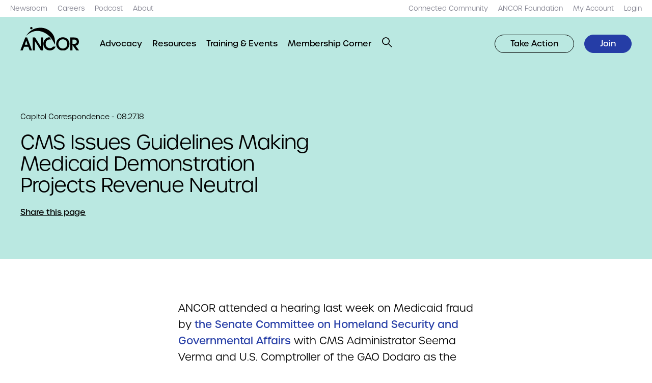

--- FILE ---
content_type: text/html; charset=UTF-8
request_url: https://www.ancor.org/capitol-correspondence/cms-issues-guidelines-making-medicaid-demonstration-projects-revenue-neutral/
body_size: 18900
content:
<!DOCTYPE html>
<html lang="en-US">
<head> <script type="text/javascript">
/* <![CDATA[ */
var gform;gform||(document.addEventListener("gform_main_scripts_loaded",function(){gform.scriptsLoaded=!0}),document.addEventListener("gform/theme/scripts_loaded",function(){gform.themeScriptsLoaded=!0}),window.addEventListener("DOMContentLoaded",function(){gform.domLoaded=!0}),gform={domLoaded:!1,scriptsLoaded:!1,themeScriptsLoaded:!1,isFormEditor:()=>"function"==typeof InitializeEditor,callIfLoaded:function(o){return!(!gform.domLoaded||!gform.scriptsLoaded||!gform.themeScriptsLoaded&&!gform.isFormEditor()||(gform.isFormEditor()&&console.warn("The use of gform.initializeOnLoaded() is deprecated in the form editor context and will be removed in Gravity Forms 3.1."),o(),0))},initializeOnLoaded:function(o){gform.callIfLoaded(o)||(document.addEventListener("gform_main_scripts_loaded",()=>{gform.scriptsLoaded=!0,gform.callIfLoaded(o)}),document.addEventListener("gform/theme/scripts_loaded",()=>{gform.themeScriptsLoaded=!0,gform.callIfLoaded(o)}),window.addEventListener("DOMContentLoaded",()=>{gform.domLoaded=!0,gform.callIfLoaded(o)}))},hooks:{action:{},filter:{}},addAction:function(o,r,e,t){gform.addHook("action",o,r,e,t)},addFilter:function(o,r,e,t){gform.addHook("filter",o,r,e,t)},doAction:function(o){gform.doHook("action",o,arguments)},applyFilters:function(o){return gform.doHook("filter",o,arguments)},removeAction:function(o,r){gform.removeHook("action",o,r)},removeFilter:function(o,r,e){gform.removeHook("filter",o,r,e)},addHook:function(o,r,e,t,n){null==gform.hooks[o][r]&&(gform.hooks[o][r]=[]);var d=gform.hooks[o][r];null==n&&(n=r+"_"+d.length),gform.hooks[o][r].push({tag:n,callable:e,priority:t=null==t?10:t})},doHook:function(r,o,e){var t;if(e=Array.prototype.slice.call(e,1),null!=gform.hooks[r][o]&&((o=gform.hooks[r][o]).sort(function(o,r){return o.priority-r.priority}),o.forEach(function(o){"function"!=typeof(t=o.callable)&&(t=window[t]),"action"==r?t.apply(null,e):e[0]=t.apply(null,e)})),"filter"==r)return e[0]},removeHook:function(o,r,t,n){var e;null!=gform.hooks[o][r]&&(e=(e=gform.hooks[o][r]).filter(function(o,r,e){return!!(null!=n&&n!=o.tag||null!=t&&t!=o.priority)}),gform.hooks[o][r]=e)}});
/* ]]> */
</script>

	<meta name="viewport" content="width=device-width, initial-scale=1.0, viewport-fit=cover" />
			<!-- Global site tag (gtag.js) - Google Analytics -->
		<script async src="https://www.googletagmanager.com/gtag/js?id=UA-16261583-1"></script>
		<script>
		window.dataLayer = window.dataLayer || [];
		function gtag(){dataLayer.push(arguments);}
		gtag('js', new Date());

		gtag('config', 'UA-16261583-1');
		</script>
			<meta name='robots' content='index, follow, max-image-preview:large, max-snippet:-1, max-video-preview:-1' />

	<!-- This site is optimized with the Yoast SEO plugin v26.5 - https://yoast.com/wordpress/plugins/seo/ -->
	<title>CMS Issues Guidelines Making Medicaid Demonstration Projects Revenue Neutral | ANCOR</title>
	<link rel="canonical" href="https://www.ancor.org/capitol-correspondence/cms-issues-guidelines-making-medicaid-demonstration-projects-revenue-neutral/" />
	<meta property="og:locale" content="en_US" />
	<meta property="og:type" content="article" />
	<meta property="og:title" content="CMS Issues Guidelines Making Medicaid Demonstration Projects Revenue Neutral | ANCOR" />
	<meta property="og:url" content="https://www.ancor.org/capitol-correspondence/cms-issues-guidelines-making-medicaid-demonstration-projects-revenue-neutral/" />
	<meta property="og:site_name" content="ANCOR" />
	<meta property="article:publisher" content="https://facebook.com/TheRealANCOR" />
	<meta property="article:modified_time" content="2022-09-11T01:09:43+00:00" />
	<meta property="og:image" content="https://www.ancor.org/wp-content/uploads/2022/09/website-social-share-card.png" />
	<meta property="og:image:width" content="1200" />
	<meta property="og:image:height" content="630" />
	<meta property="og:image:type" content="image/png" />
	<meta name="twitter:card" content="summary_large_image" />
	<meta name="twitter:site" content="@TheRealANCOR" />
	<script type="application/ld+json" class="yoast-schema-graph">{"@context":"https://schema.org","@graph":[{"@type":"WebPage","@id":"https://www.ancor.org/capitol-correspondence/cms-issues-guidelines-making-medicaid-demonstration-projects-revenue-neutral/","url":"https://www.ancor.org/capitol-correspondence/cms-issues-guidelines-making-medicaid-demonstration-projects-revenue-neutral/","name":"CMS Issues Guidelines Making Medicaid Demonstration Projects Revenue Neutral | ANCOR","isPartOf":{"@id":"https://www.ancor.org/#website"},"datePublished":"2018-08-27T04:00:00+00:00","dateModified":"2022-09-11T01:09:43+00:00","breadcrumb":{"@id":"https://www.ancor.org/capitol-correspondence/cms-issues-guidelines-making-medicaid-demonstration-projects-revenue-neutral/#breadcrumb"},"inLanguage":"en-US","potentialAction":[{"@type":"ReadAction","target":["https://www.ancor.org/capitol-correspondence/cms-issues-guidelines-making-medicaid-demonstration-projects-revenue-neutral/"]}]},{"@type":"BreadcrumbList","@id":"https://www.ancor.org/capitol-correspondence/cms-issues-guidelines-making-medicaid-demonstration-projects-revenue-neutral/#breadcrumb","itemListElement":[{"@type":"ListItem","position":1,"name":"Home","item":"https://www.ancor.org/"},{"@type":"ListItem","position":2,"name":"CMS Issues Guidelines Making Medicaid Demonstration Projects Revenue Neutral"}]},{"@type":"WebSite","@id":"https://www.ancor.org/#website","url":"https://www.ancor.org/","name":"ANCOR","description":"","publisher":{"@id":"https://www.ancor.org/#organization"},"potentialAction":[{"@type":"SearchAction","target":{"@type":"EntryPoint","urlTemplate":"https://www.ancor.org/?s={search_term_string}"},"query-input":{"@type":"PropertyValueSpecification","valueRequired":true,"valueName":"search_term_string"}}],"inLanguage":"en-US"},{"@type":"Organization","@id":"https://www.ancor.org/#organization","name":"ANCOR","url":"https://www.ancor.org/","logo":{"@type":"ImageObject","inLanguage":"en-US","@id":"https://www.ancor.org/#/schema/logo/image/","url":"https://www.ancor.org/wp-content/uploads/2022/09/ancor-logo.jpg","contentUrl":"https://www.ancor.org/wp-content/uploads/2022/09/ancor-logo.jpg","width":331,"height":200,"caption":"ANCOR"},"image":{"@id":"https://www.ancor.org/#/schema/logo/image/"},"sameAs":["https://facebook.com/TheRealANCOR","https://x.com/TheRealANCOR","https://www.linkedin.com/company/american-network-community-options-resources"]}]}</script>
	<!-- / Yoast SEO plugin. -->


<link rel='dns-prefetch' href='//use.typekit.net' />
<link rel="alternate" type="application/rss+xml" title="ANCOR &raquo; Feed" href="https://www.ancor.org/feed/" />
<link rel="alternate" type="application/rss+xml" title="ANCOR &raquo; Comments Feed" href="https://www.ancor.org/comments/feed/" />
<link rel="alternate" title="oEmbed (JSON)" type="application/json+oembed" href="https://www.ancor.org/wp-json/oembed/1.0/embed?url=https%3A%2F%2Fwww.ancor.org%2Fcapitol-correspondence%2Fcms-issues-guidelines-making-medicaid-demonstration-projects-revenue-neutral%2F" />
<link rel="alternate" title="oEmbed (XML)" type="text/xml+oembed" href="https://www.ancor.org/wp-json/oembed/1.0/embed?url=https%3A%2F%2Fwww.ancor.org%2Fcapitol-correspondence%2Fcms-issues-guidelines-making-medicaid-demonstration-projects-revenue-neutral%2F&#038;format=xml" />
<style id='wp-img-auto-sizes-contain-inline-css' type='text/css'>
img:is([sizes=auto i],[sizes^="auto," i]){contain-intrinsic-size:3000px 1500px}
/*# sourceURL=wp-img-auto-sizes-contain-inline-css */
</style>
<style id='wp-emoji-styles-inline-css' type='text/css'>

	img.wp-smiley, img.emoji {
		display: inline !important;
		border: none !important;
		box-shadow: none !important;
		height: 1em !important;
		width: 1em !important;
		margin: 0 0.07em !important;
		vertical-align: -0.1em !important;
		background: none !important;
		padding: 0 !important;
	}
/*# sourceURL=wp-emoji-styles-inline-css */
</style>
<style id='classic-theme-styles-inline-css' type='text/css'>
/*! This file is auto-generated */
.wp-block-button__link{color:#fff;background-color:#32373c;border-radius:9999px;box-shadow:none;text-decoration:none;padding:calc(.667em + 2px) calc(1.333em + 2px);font-size:1.125em}.wp-block-file__button{background:#32373c;color:#fff;text-decoration:none}
/*# sourceURL=/wp-includes/css/classic-themes.min.css */
</style>
<link rel='stylesheet' id='tm-fonts-css' href='https://use.typekit.net/bjx6slb.css?ver=v1' type='text/css' media='all' />
<link rel='stylesheet' id='tm-app-css' href='https://www.ancor.org/wp-content/themes/ancor/assets/styles/app.css?ver=1764803861' type='text/css' media='all' />
<script type="text/javascript" src="https://www.ancor.org/wp-includes/js/jquery/jquery.min.js?ver=3.7.1" id="jquery-core-js"></script>
<script type="text/javascript" src="https://www.ancor.org/wp-includes/js/jquery/jquery-migrate.min.js?ver=3.4.1" id="jquery-migrate-js"></script>
<link rel="https://api.w.org/" href="https://www.ancor.org/wp-json/" /><link rel="alternate" title="JSON" type="application/json" href="https://www.ancor.org/wp-json/wp/v2/news/11718" /><link rel="EditURI" type="application/rsd+xml" title="RSD" href="https://www.ancor.org/xmlrpc.php?rsd" />
<link rel='shortlink' href='https://www.ancor.org/?p=11718' />
<link rel="apple-touch-icon" sizes="180x180" href="https://www.ancor.org/wp-content/themes/ancor/assets/favicons/apple-touch-icon.png"><link rel="shortcut icon" href="https://www.ancor.org/wp-content/themes/ancor/assets/favicons/favicon.ico">		<style type="text/css" id="wp-custom-css">
			.img.alignright { float: right; margin: 0 0 1em 1em; }
img.alignleft { float: left; margin: 0 1em 1em 0; }
img.aligncenter { display: block; margin-left: auto; margin-right: auto; }
.o-rich-text .alignright { float: right; }
.o-rich-text .alignleft { float: left; }
.o-rich-text .aligncenter { display: block; margin-left: auto; margin-right: auto; }

.c-split-sidebar-content__links .o-link {
	text-decoration-color: transparent !important;
}
.u-hide-after--l .c-primary-nav__middle li {
    line-height: 2;
}		</style>
		<style id='global-styles-inline-css' type='text/css'>
:root{--wp--preset--aspect-ratio--square: 1;--wp--preset--aspect-ratio--4-3: 4/3;--wp--preset--aspect-ratio--3-4: 3/4;--wp--preset--aspect-ratio--3-2: 3/2;--wp--preset--aspect-ratio--2-3: 2/3;--wp--preset--aspect-ratio--16-9: 16/9;--wp--preset--aspect-ratio--9-16: 9/16;--wp--preset--color--black: #000000;--wp--preset--color--cyan-bluish-gray: #abb8c3;--wp--preset--color--white: #ffffff;--wp--preset--color--pale-pink: #f78da7;--wp--preset--color--vivid-red: #cf2e2e;--wp--preset--color--luminous-vivid-orange: #ff6900;--wp--preset--color--luminous-vivid-amber: #fcb900;--wp--preset--color--light-green-cyan: #7bdcb5;--wp--preset--color--vivid-green-cyan: #00d084;--wp--preset--color--pale-cyan-blue: #8ed1fc;--wp--preset--color--vivid-cyan-blue: #0693e3;--wp--preset--color--vivid-purple: #9b51e0;--wp--preset--gradient--vivid-cyan-blue-to-vivid-purple: linear-gradient(135deg,rgb(6,147,227) 0%,rgb(155,81,224) 100%);--wp--preset--gradient--light-green-cyan-to-vivid-green-cyan: linear-gradient(135deg,rgb(122,220,180) 0%,rgb(0,208,130) 100%);--wp--preset--gradient--luminous-vivid-amber-to-luminous-vivid-orange: linear-gradient(135deg,rgb(252,185,0) 0%,rgb(255,105,0) 100%);--wp--preset--gradient--luminous-vivid-orange-to-vivid-red: linear-gradient(135deg,rgb(255,105,0) 0%,rgb(207,46,46) 100%);--wp--preset--gradient--very-light-gray-to-cyan-bluish-gray: linear-gradient(135deg,rgb(238,238,238) 0%,rgb(169,184,195) 100%);--wp--preset--gradient--cool-to-warm-spectrum: linear-gradient(135deg,rgb(74,234,220) 0%,rgb(151,120,209) 20%,rgb(207,42,186) 40%,rgb(238,44,130) 60%,rgb(251,105,98) 80%,rgb(254,248,76) 100%);--wp--preset--gradient--blush-light-purple: linear-gradient(135deg,rgb(255,206,236) 0%,rgb(152,150,240) 100%);--wp--preset--gradient--blush-bordeaux: linear-gradient(135deg,rgb(254,205,165) 0%,rgb(254,45,45) 50%,rgb(107,0,62) 100%);--wp--preset--gradient--luminous-dusk: linear-gradient(135deg,rgb(255,203,112) 0%,rgb(199,81,192) 50%,rgb(65,88,208) 100%);--wp--preset--gradient--pale-ocean: linear-gradient(135deg,rgb(255,245,203) 0%,rgb(182,227,212) 50%,rgb(51,167,181) 100%);--wp--preset--gradient--electric-grass: linear-gradient(135deg,rgb(202,248,128) 0%,rgb(113,206,126) 100%);--wp--preset--gradient--midnight: linear-gradient(135deg,rgb(2,3,129) 0%,rgb(40,116,252) 100%);--wp--preset--font-size--small: 13px;--wp--preset--font-size--medium: 20px;--wp--preset--font-size--large: 36px;--wp--preset--font-size--x-large: 42px;--wp--preset--spacing--20: 0.44rem;--wp--preset--spacing--30: 0.67rem;--wp--preset--spacing--40: 1rem;--wp--preset--spacing--50: 1.5rem;--wp--preset--spacing--60: 2.25rem;--wp--preset--spacing--70: 3.38rem;--wp--preset--spacing--80: 5.06rem;--wp--preset--shadow--natural: 6px 6px 9px rgba(0, 0, 0, 0.2);--wp--preset--shadow--deep: 12px 12px 50px rgba(0, 0, 0, 0.4);--wp--preset--shadow--sharp: 6px 6px 0px rgba(0, 0, 0, 0.2);--wp--preset--shadow--outlined: 6px 6px 0px -3px rgb(255, 255, 255), 6px 6px rgb(0, 0, 0);--wp--preset--shadow--crisp: 6px 6px 0px rgb(0, 0, 0);}:where(.is-layout-flex){gap: 0.5em;}:where(.is-layout-grid){gap: 0.5em;}body .is-layout-flex{display: flex;}.is-layout-flex{flex-wrap: wrap;align-items: center;}.is-layout-flex > :is(*, div){margin: 0;}body .is-layout-grid{display: grid;}.is-layout-grid > :is(*, div){margin: 0;}:where(.wp-block-columns.is-layout-flex){gap: 2em;}:where(.wp-block-columns.is-layout-grid){gap: 2em;}:where(.wp-block-post-template.is-layout-flex){gap: 1.25em;}:where(.wp-block-post-template.is-layout-grid){gap: 1.25em;}.has-black-color{color: var(--wp--preset--color--black) !important;}.has-cyan-bluish-gray-color{color: var(--wp--preset--color--cyan-bluish-gray) !important;}.has-white-color{color: var(--wp--preset--color--white) !important;}.has-pale-pink-color{color: var(--wp--preset--color--pale-pink) !important;}.has-vivid-red-color{color: var(--wp--preset--color--vivid-red) !important;}.has-luminous-vivid-orange-color{color: var(--wp--preset--color--luminous-vivid-orange) !important;}.has-luminous-vivid-amber-color{color: var(--wp--preset--color--luminous-vivid-amber) !important;}.has-light-green-cyan-color{color: var(--wp--preset--color--light-green-cyan) !important;}.has-vivid-green-cyan-color{color: var(--wp--preset--color--vivid-green-cyan) !important;}.has-pale-cyan-blue-color{color: var(--wp--preset--color--pale-cyan-blue) !important;}.has-vivid-cyan-blue-color{color: var(--wp--preset--color--vivid-cyan-blue) !important;}.has-vivid-purple-color{color: var(--wp--preset--color--vivid-purple) !important;}.has-black-background-color{background-color: var(--wp--preset--color--black) !important;}.has-cyan-bluish-gray-background-color{background-color: var(--wp--preset--color--cyan-bluish-gray) !important;}.has-white-background-color{background-color: var(--wp--preset--color--white) !important;}.has-pale-pink-background-color{background-color: var(--wp--preset--color--pale-pink) !important;}.has-vivid-red-background-color{background-color: var(--wp--preset--color--vivid-red) !important;}.has-luminous-vivid-orange-background-color{background-color: var(--wp--preset--color--luminous-vivid-orange) !important;}.has-luminous-vivid-amber-background-color{background-color: var(--wp--preset--color--luminous-vivid-amber) !important;}.has-light-green-cyan-background-color{background-color: var(--wp--preset--color--light-green-cyan) !important;}.has-vivid-green-cyan-background-color{background-color: var(--wp--preset--color--vivid-green-cyan) !important;}.has-pale-cyan-blue-background-color{background-color: var(--wp--preset--color--pale-cyan-blue) !important;}.has-vivid-cyan-blue-background-color{background-color: var(--wp--preset--color--vivid-cyan-blue) !important;}.has-vivid-purple-background-color{background-color: var(--wp--preset--color--vivid-purple) !important;}.has-black-border-color{border-color: var(--wp--preset--color--black) !important;}.has-cyan-bluish-gray-border-color{border-color: var(--wp--preset--color--cyan-bluish-gray) !important;}.has-white-border-color{border-color: var(--wp--preset--color--white) !important;}.has-pale-pink-border-color{border-color: var(--wp--preset--color--pale-pink) !important;}.has-vivid-red-border-color{border-color: var(--wp--preset--color--vivid-red) !important;}.has-luminous-vivid-orange-border-color{border-color: var(--wp--preset--color--luminous-vivid-orange) !important;}.has-luminous-vivid-amber-border-color{border-color: var(--wp--preset--color--luminous-vivid-amber) !important;}.has-light-green-cyan-border-color{border-color: var(--wp--preset--color--light-green-cyan) !important;}.has-vivid-green-cyan-border-color{border-color: var(--wp--preset--color--vivid-green-cyan) !important;}.has-pale-cyan-blue-border-color{border-color: var(--wp--preset--color--pale-cyan-blue) !important;}.has-vivid-cyan-blue-border-color{border-color: var(--wp--preset--color--vivid-cyan-blue) !important;}.has-vivid-purple-border-color{border-color: var(--wp--preset--color--vivid-purple) !important;}.has-vivid-cyan-blue-to-vivid-purple-gradient-background{background: var(--wp--preset--gradient--vivid-cyan-blue-to-vivid-purple) !important;}.has-light-green-cyan-to-vivid-green-cyan-gradient-background{background: var(--wp--preset--gradient--light-green-cyan-to-vivid-green-cyan) !important;}.has-luminous-vivid-amber-to-luminous-vivid-orange-gradient-background{background: var(--wp--preset--gradient--luminous-vivid-amber-to-luminous-vivid-orange) !important;}.has-luminous-vivid-orange-to-vivid-red-gradient-background{background: var(--wp--preset--gradient--luminous-vivid-orange-to-vivid-red) !important;}.has-very-light-gray-to-cyan-bluish-gray-gradient-background{background: var(--wp--preset--gradient--very-light-gray-to-cyan-bluish-gray) !important;}.has-cool-to-warm-spectrum-gradient-background{background: var(--wp--preset--gradient--cool-to-warm-spectrum) !important;}.has-blush-light-purple-gradient-background{background: var(--wp--preset--gradient--blush-light-purple) !important;}.has-blush-bordeaux-gradient-background{background: var(--wp--preset--gradient--blush-bordeaux) !important;}.has-luminous-dusk-gradient-background{background: var(--wp--preset--gradient--luminous-dusk) !important;}.has-pale-ocean-gradient-background{background: var(--wp--preset--gradient--pale-ocean) !important;}.has-electric-grass-gradient-background{background: var(--wp--preset--gradient--electric-grass) !important;}.has-midnight-gradient-background{background: var(--wp--preset--gradient--midnight) !important;}.has-small-font-size{font-size: var(--wp--preset--font-size--small) !important;}.has-medium-font-size{font-size: var(--wp--preset--font-size--medium) !important;}.has-large-font-size{font-size: var(--wp--preset--font-size--large) !important;}.has-x-large-font-size{font-size: var(--wp--preset--font-size--x-large) !important;}
/*# sourceURL=global-styles-inline-css */
</style>
<link rel='stylesheet' id='gform_basic-css' href='https://www.ancor.org/wp-content/plugins/gravityforms/assets/css/dist/basic.min.css?ver=2.9.23' type='text/css' media='all' />
<link rel='stylesheet' id='gform_theme_components-css' href='https://www.ancor.org/wp-content/plugins/gravityforms/assets/css/dist/theme-components.min.css?ver=2.9.23' type='text/css' media='all' />
<link rel='stylesheet' id='gform_theme-css' href='https://www.ancor.org/wp-content/plugins/gravityforms/assets/css/dist/theme.min.css?ver=2.9.23' type='text/css' media='all' />
</head>

<body class="wp-singular news-template-default single single-news postid-11718 wp-theme-ancor ancor">
		<header role="banner" class="c-header c-header__top u-hide-until--l ">
	<div class="l-container l-container--xxl">
		<nav class="c-skip-links">
			<ul>
				<li><a href="#nav" accesskey="n">Skip to navigation [n]</a></li>
				<li><a href="#content" accesskey="c">Skip to content [c]</a></li>
				<li><a href="#footer" accesskey="f">Skip to footer [f]</a></li>
			</ul>
		</nav>
		<nav role="navigation" class="c-primary-nav c-primary-nav--top u-spacing--left u-hide-until--l">
			<ul id="menu-top-left" class="c-primary-nav__items c-primary-nav__left u-spacing--left"><li class='c-primary-nav__item menu-item menu-item-type-post_type menu-item-object-page'><a href="https://www.ancor.org/newsroom/" target="" class="o-link"><span>Newsroom</span></a></li><li class='c-primary-nav__item menu-item menu-item-type-post_type menu-item-object-page'><a href="https://www.ancor.org/careers/" target="" class="o-link"><span>Careers</span></a></li><li class='c-primary-nav__item menu-item menu-item-type-post_type menu-item-object-page'><a href="https://www.ancor.org/podcasts/" target="" class="o-link"><span>Podcast</span></a></li><li class='c-primary-nav__item menu-item menu-item-type-post_type menu-item-object-page'><a href="https://www.ancor.org/about/" target="" class="o-link"><span>About</span></a></li></ul>			<ul id="menu-top-right" class="c-primary-nav__items c-primary-nav__right u-spacing--left"><li class='c-primary-nav__item menu-item menu-item-type-custom menu-item-object-custom'><a href="https://connect.ancor.org/home" target="" class="o-link"><span>Connected Community</span></a></li><li class='c-primary-nav__item menu-item menu-item-type-custom menu-item-object-custom'><a href="http://www.ancorfoundation.org" target="" class="o-link"><span>ANCOR Foundation</span></a></li><li class='c-primary-nav__item menu-item menu-item-type-custom menu-item-object-custom'><a href="https://nf.ancor.org/eWeb/MemberPage.aspx" target="" class="o-link"><span>My Account</span></a></li><li class='c-primary-nav__item login menu-item menu-item-type-custom menu-item-object-custom'><a href="https://www.ancor.org/?option=saml_user_login" target="" class="o-link"><span>Login</span></a></li></ul>		</nav>
	</div>
</header>	<header id="nav" role="banner" class="c-header c-header__bottom ">
	<div class="l-container l-container--xxl">
		<div class="o-logo">
				<a href="https://www.ancor.org" aria-label="ANCOR">
		<img src="https://www.ancor.org/wp-content/themes/ancor/assets/images/logo.svg" alt="ANCOR" />
	</a>
			</div>
		<button role="button"
				class="o-button o-button--search-toggle js-toggle u-hide-after--l o-button--search"
				data-prefix="c-search"
				data-toggled=".c-search">
			<div class="o-icon o-icon--small">
				<svg width="24" height="24" viewBox="0 0 24 24" fill="none" xmlns="http://www.w3.org/2000/svg"><path fill-rule="evenodd" clip-rule="evenodd" d="M0.010498 9.26758C0.010498 14.2381 4.03994 18.2676 9.0105 18.2676C11.1355 18.2676 13.0885 17.5311 14.6282 16.2995L22.0393 23.7106L23.4535 22.2964L16.0424 14.8853C17.274 13.3456 18.0105 11.3926 18.0105 9.26758C18.0105 4.29702 13.9811 0.267578 9.0105 0.267578C4.03994 0.267578 0.010498 4.29702 0.010498 9.26758ZM2.0105 9.26758C2.0105 5.40158 5.1445 2.26758 9.0105 2.26758C12.8765 2.26758 16.0105 5.40158 16.0105 9.26758C16.0105 13.1336 12.8765 16.2676 9.0105 16.2676C5.1445 16.2676 2.0105 13.1336 2.0105 9.26758Z" fill="black" /></svg>			</div>
			<span class="screen-reader-text">Open Search</span>
		</button>
		<button role="button"
				class="o-button o-button--menu-toggle js-toggle u-hide-after--l o-button--close"
				data-prefix="c-header"
				data-toggled=".c-header">
			<div class="o-icon o-icon--small">
				<svg width="24" height="24" viewBox="0 0 24 24" fill="none" xmlns="http://www.w3.org/2000/svg"><path fill-rule="evenodd" clip-rule="evenodd" d="M13.9141 11.4999L20.6316 4.78238L19.2174 3.36816L12.4999 10.0857L5.78238 3.36816L4.36816 4.78238L11.0857 11.4999L4.36816 18.2174L5.78238 19.6316L12.4999 12.9141L19.2174 19.6316L20.6316 18.2174L13.9141 11.4999Z" fill="black" /></svg>			</div>
			<span class="screen-reader-text">Close Menu</span>
		</button>
		<button role="button"
				class="o-button o-button--menu-toggle js-toggle u-hide-after--l o-button--menu"
				data-prefix="c-header"
				data-toggled=".c-header">
			<div class="o-icon o-icon--small">
				<svg width="24" height="24" viewBox="0 0 24 24" fill="none" xmlns="http://www.w3.org/2000/svg"><rect y="3" width="24" height="2" fill="black" /><rect y="11" width="24" height="2" fill="black" /><rect y="19" width="24" height="2" fill="black" /></svg>			</div>
			<span class="screen-reader-text">Open Menu</span>
		</button>
		<nav role="navigation" class="c-primary-nav c-primary-nav--bottom u-spacing--left u-hide-until--l">
			<ul id="menu-main-menu" class="c-primary-nav__items c-primary-nav__left u-spacing--left"><li class='c-primary-nav__item two-columns menu-item menu-item-type-post_type menu-item-object-page menu-item-has-children'><a href="https://www.ancor.org/advocacy/" target="" class="o-link"><span>Advocacy</span></a><ul class='c-primary-nav__submenu u-padding' data-bp='grid 6'><li class='c-primary-nav__item u-spacing menu-item menu-item-type-custom menu-item-object-custom menu-item-has-children'><h6 class="o-heading o-heading--xs"><span>Our Priorities</span></h6><ul class='c-primary-nav__items u-spacing--half'><li class='c-primary-nav__item menu-item menu-item-type-post_type menu-item-object-priority'><a href="https://www.ancor.org/priorities/dsp-workforce/" target="" class="o-link"><span>DSP Workforce</span></a></li><li class='c-primary-nav__item menu-item menu-item-type-post_type menu-item-object-priority'><a href="https://www.ancor.org/priorities/policy-advocacy/" target="" class="o-link"><span>Policy &amp; Advocacy</span></a></li><li class='c-primary-nav__item menu-item menu-item-type-post_type menu-item-object-priority'><a href="https://www.ancor.org/priorities/quality-services/" target="" class="o-link"><span>Quality Services</span></a></li><li class='c-primary-nav__item menu-item menu-item-type-post_type menu-item-object-priority'><a href="https://www.ancor.org/priorities/business-acumen/" target="" class="o-link"><span>Business Acumen</span></a></li><li class='c-primary-nav__item menu-item menu-item-type-post_type menu-item-object-priority'><a href="https://www.ancor.org/priorities/rights-justice/" target="" class="o-link"><span>Rights &amp; Justice</span></a></li></ul></li><li class='c-primary-nav__item u-spacing menu-item menu-item-type-custom menu-item-object-custom menu-item-has-children'><h6 class="o-heading o-heading--xs"><span>Get Involved</span></h6><ul class='c-primary-nav__items u-spacing--half'><li class='c-primary-nav__item menu-item menu-item-type-custom menu-item-object-custom'><a href="https://www.ancor.org/advocacy/toolkit/" target="" class="o-link"><span>Advocacy Toolkit</span></a></li><li class='c-primary-nav__item menu-item menu-item-type-custom menu-item-object-custom'><a href="https://amplifier.ancor.org" target="" class="o-link"><span>ANCOR Amplifier</span></a></li><li class='c-primary-nav__item menu-item menu-item-type-post_type menu-item-object-page'><a href="https://www.ancor.org/pac/" target="" class="o-link"><span>ANCOR DC PAC</span></a></li><li class='c-primary-nav__item menu-item menu-item-type-custom menu-item-object-custom'><a href="https://caseforinclusion.org" target="" class="o-link"><span>Case for Inclusion</span></a></li><li class='c-primary-nav__item menu-item menu-item-type-custom menu-item-object-custom'><a href="https://ancor.org/medicaid" target="" class="o-link"><span>Medicaid Resource Center</span></a></li></ul></li></ul></li><li class='c-primary-nav__item menu-item menu-item-type-post_type menu-item-object-page'><a href="https://www.ancor.org/resources/" target="" class="o-link"><span>Resources</span></a></li><li class='c-primary-nav__item menu-item menu-item-type-post_type menu-item-object-page'><a href="https://www.ancor.org/events/" target="" class="o-link"><span>Training &amp; Events</span></a></li><li class='c-primary-nav__item menu-item menu-item-type-post_type menu-item-object-page'><a href="https://www.ancor.org/membership-corner/" target="" class="o-link"><span>Membership Corner</span></a></li>		<li class="u-hide-until--l">
			<button role="button" class="o-button o-button--search-toggle js-toggle o-button--search" data-prefix="c-search" data-toggled=".c-search">
				<div class="o-icon o-icon--xsmall">
					<svg width="24" height="24" viewBox="0 0 24 24" fill="none" xmlns="http://www.w3.org/2000/svg"><path fill-rule="evenodd" clip-rule="evenodd" d="M0.010498 9.26758C0.010498 14.2381 4.03994 18.2676 9.0105 18.2676C11.1355 18.2676 13.0885 17.5311 14.6282 16.2995L22.0393 23.7106L23.4535 22.2964L16.0424 14.8853C17.274 13.3456 18.0105 11.3926 18.0105 9.26758C18.0105 4.29702 13.9811 0.267578 9.0105 0.267578C4.03994 0.267578 0.010498 4.29702 0.010498 9.26758ZM2.0105 9.26758C2.0105 5.40158 5.1445 2.26758 9.0105 2.26758C12.8765 2.26758 16.0105 5.40158 16.0105 9.26758C16.0105 13.1336 12.8765 16.2676 9.0105 16.2676C5.1445 16.2676 2.0105 13.1336 2.0105 9.26758Z" fill="black" /></svg>				</div>
			</button>
		</li>
	</ul>			<ul id="menu-nav-buttons" class="c-primary-nav__items c-primary-nav__right u-spacing--left"><li class='c-primary-nav__item'><a  role="button"  class="button outline menu-item menu-item-type-custom menu-item-object-custom o-button  o-button--outline o-button--small" href="https://amplifier.ancor.org" target="" class="o-link"><span>Take Action</span></a></li><li class='c-primary-nav__item'><a  role="button"  class="button menu-item menu-item-type-custom menu-item-object-custom o-button  o-button--small" href="https://www.ancor.org/join/" target="" class="o-link"><span>Join</span></a></li></ul>		</nav>
		<nav role="navigation" class="c-primary-nav c-primary-nav--mobile u-spacing--double u-hide-after--l">
			<ul id="menu-main-menu-1" class="c-primary-nav__items c-primary-nav__top u-spacing"><li class='c-primary-nav__item two-columns menu-item menu-item-type-post_type menu-item-object-page menu-item-has-children'><a href="https://www.ancor.org/advocacy/" target="" class="o-link"><span>Advocacy</span></a>
					<button role="button" class="o-button o-button--submenu-toggle js-toggle-parent o-button--submenu">
						<div class="o-icon o-icon--small">
							<svg width="24" height="24" viewBox="0 0 24 24" fill="none" xmlns="http://www.w3.org/2000/svg"><path d="M19 10.275L12 18L5 10.275L6.5726 9L12 14.9901L17.4274 9L19 10.275Z" fill="black"></path></svg>
						</div>
					</button>
				<ul class='c-primary-nav__submenu u-padding u-spacing'><li class='c-primary-nav__item u-spacing menu-item menu-item-type-custom menu-item-object-custom menu-item-has-children'><h6 class="o-heading o-heading--xs"><span>Our Priorities</span></h6><ul class='c-primary-nav__items u-spacing--half'><li class='c-primary-nav__item menu-item menu-item-type-post_type menu-item-object-priority'><a href="https://www.ancor.org/priorities/dsp-workforce/" target="" class="o-link"><span>DSP Workforce</span></a></li><li class='c-primary-nav__item menu-item menu-item-type-post_type menu-item-object-priority'><a href="https://www.ancor.org/priorities/policy-advocacy/" target="" class="o-link"><span>Policy &amp; Advocacy</span></a></li><li class='c-primary-nav__item menu-item menu-item-type-post_type menu-item-object-priority'><a href="https://www.ancor.org/priorities/quality-services/" target="" class="o-link"><span>Quality Services</span></a></li><li class='c-primary-nav__item menu-item menu-item-type-post_type menu-item-object-priority'><a href="https://www.ancor.org/priorities/business-acumen/" target="" class="o-link"><span>Business Acumen</span></a></li><li class='c-primary-nav__item menu-item menu-item-type-post_type menu-item-object-priority'><a href="https://www.ancor.org/priorities/rights-justice/" target="" class="o-link"><span>Rights &amp; Justice</span></a></li></ul></li><li class='c-primary-nav__item u-spacing menu-item menu-item-type-custom menu-item-object-custom menu-item-has-children'><h6 class="o-heading o-heading--xs"><span>Get Involved</span></h6><ul class='c-primary-nav__items u-spacing--half'><li class='c-primary-nav__item menu-item menu-item-type-custom menu-item-object-custom'><a href="https://www.ancor.org/advocacy/toolkit/" target="" class="o-link"><span>Advocacy Toolkit</span></a></li><li class='c-primary-nav__item menu-item menu-item-type-custom menu-item-object-custom'><a href="https://amplifier.ancor.org" target="" class="o-link"><span>ANCOR Amplifier</span></a></li><li class='c-primary-nav__item menu-item menu-item-type-post_type menu-item-object-page'><a href="https://www.ancor.org/pac/" target="" class="o-link"><span>ANCOR DC PAC</span></a></li><li class='c-primary-nav__item menu-item menu-item-type-custom menu-item-object-custom'><a href="https://caseforinclusion.org" target="" class="o-link"><span>Case for Inclusion</span></a></li><li class='c-primary-nav__item menu-item menu-item-type-custom menu-item-object-custom'><a href="https://ancor.org/medicaid" target="" class="o-link"><span>Medicaid Resource Center</span></a></li></ul></li></ul></li><li class='c-primary-nav__item menu-item menu-item-type-post_type menu-item-object-page'><a href="https://www.ancor.org/resources/" target="" class="o-link"><span>Resources</span></a></li><li class='c-primary-nav__item menu-item menu-item-type-post_type menu-item-object-page'><a href="https://www.ancor.org/events/" target="" class="o-link"><span>Training &amp; Events</span></a></li><li class='c-primary-nav__item menu-item menu-item-type-post_type menu-item-object-page'><a href="https://www.ancor.org/membership-corner/" target="" class="o-link"><span>Membership Corner</span></a></li>		<li class="u-hide-until--l">
			<button role="button" class="o-button o-button--search-toggle js-toggle o-button--search" data-prefix="c-search" data-toggled=".c-search">
				<div class="o-icon o-icon--xsmall">
					<svg width="24" height="24" viewBox="0 0 24 24" fill="none" xmlns="http://www.w3.org/2000/svg"><path fill-rule="evenodd" clip-rule="evenodd" d="M0.010498 9.26758C0.010498 14.2381 4.03994 18.2676 9.0105 18.2676C11.1355 18.2676 13.0885 17.5311 14.6282 16.2995L22.0393 23.7106L23.4535 22.2964L16.0424 14.8853C17.274 13.3456 18.0105 11.3926 18.0105 9.26758C18.0105 4.29702 13.9811 0.267578 9.0105 0.267578C4.03994 0.267578 0.010498 4.29702 0.010498 9.26758ZM2.0105 9.26758C2.0105 5.40158 5.1445 2.26758 9.0105 2.26758C12.8765 2.26758 16.0105 5.40158 16.0105 9.26758C16.0105 13.1336 12.8765 16.2676 9.0105 16.2676C5.1445 16.2676 2.0105 13.1336 2.0105 9.26758Z" fill="black" /></svg>				</div>
			</button>
		</li>
	</ul>			<ul  class="c-primary-nav__items c-primary-nav__middle" data-bp="grid 6">
				<div class="menu-top-left-container"><li class='c-primary-nav__item menu-item menu-item-type-post_type menu-item-object-page'><a href="https://www.ancor.org/newsroom/" target="" class="o-link"><span>Newsroom</span></a></li><li class='c-primary-nav__item menu-item menu-item-type-post_type menu-item-object-page'><a href="https://www.ancor.org/careers/" target="" class="o-link"><span>Careers</span></a></li><li class='c-primary-nav__item menu-item menu-item-type-post_type menu-item-object-page'><a href="https://www.ancor.org/podcasts/" target="" class="o-link"><span>Podcast</span></a></li><li class='c-primary-nav__item menu-item menu-item-type-post_type menu-item-object-page'><a href="https://www.ancor.org/about/" target="" class="o-link"><span>About</span></a></li></div>				<div class="menu-top-right-container"><li class='c-primary-nav__item menu-item menu-item-type-custom menu-item-object-custom'><a href="https://connect.ancor.org/home" target="" class="o-link"><span>Connected Community</span></a></li><li class='c-primary-nav__item menu-item menu-item-type-custom menu-item-object-custom'><a href="http://www.ancorfoundation.org" target="" class="o-link"><span>ANCOR Foundation</span></a></li><li class='c-primary-nav__item menu-item menu-item-type-custom menu-item-object-custom'><a href="https://nf.ancor.org/eWeb/MemberPage.aspx" target="" class="o-link"><span>My Account</span></a></li><li class='c-primary-nav__item login menu-item menu-item-type-custom menu-item-object-custom'><a href="https://www.ancor.org/?option=saml_user_login" target="" class="o-link"><span>Login</span></a></li></div>			</ul>
			<ul class="c-primary-nav__items c-primary-nav__bottom" data-bp="grid 6">
				<li class='c-primary-nav__item'><a  role="button"  class="button outline menu-item menu-item-type-custom menu-item-object-custom o-button  o-button--outline" href="https://amplifier.ancor.org" target="" class="o-link"><span>Take Action</span></a></li><li class='c-primary-nav__item'><a  role="button"  class="button menu-item menu-item-type-custom menu-item-object-custom o-button" href="https://www.ancor.org/join/" target="" class="o-link"><span>Join</span></a></li>			</ul>
		</nav>
	</div>
</header>	
	<section class="c-search l-wrap">
		<div class="o-input o-input--search o-form__item has-focus-effect">
			<form action="https://www.ancor.org">
				<label for="search" class="is-vishidden">Search ANCOR</label>
				<input id="search"
					class="js-input-focus"
					name="s"
					type="search"
					placeholder="Search ANCOR"
					placeholder="Search ANCOR" />
			</form>
		</div>
		<button role="button"
				class="o-button o-button--menu-toggle js-toggle o-button--close tm-button--search-close"
				data-prefix="c-search"
				data-toggled=".c-search" tab-index="-1">
			<div class="o-icon o-icon--small">
				<svg width="24" height="24" viewBox="0 0 24 24" fill="none" xmlns="http://www.w3.org/2000/svg"><path fill-rule="evenodd" clip-rule="evenodd" d="M13.9141 11.4999L20.6316 4.78238L19.2174 3.36816L12.4999 10.0857L5.78238 3.36816L4.36816 4.78238L11.0857 11.4999L4.36816 18.2174L5.78238 19.6316L12.4999 12.9141L19.2174 19.6316L20.6316 18.2174L13.9141 11.4999Z" fill="black" /></svg>			</div>
			<span class="screen-reader-text">Close Search</span>
		</button>
	</section>
	<main id="content" role="document" class="l-main">
		<div class="c-content">
			<section class="c-hero c-hero--split-media c-hero--mint">
	<div class="l-container l-container--xxl">
		<div class="c-hero__content" data-bp="grid">
			<div class="c-hero__left u-spacing" data-bp="6@md">
						<span class="o-kicker o-kicker--light c-post__kicker">
			Capitol Correspondence - 08.27.18		</span>
					<h1 class="o-heading o-heading--l c-hero__heading">
					<span>CMS Issues Guidelines Making Medicaid Demonstration Projects Revenue Neutral</span>
				</h1>
				<a class="o-link js-toggle u-hide-until--m"
				   href="#"
				   target="_self"
				   data-toggled="body"
				   data-prefix="modal">
					<span>Share this page</span>
				</a>
			</div>
			<div class="c-hero__right u-spacing--half" data-bp="6@md">
								<a class="o-link js-toggle u-hide-after--m"
				   href="#"
				   target="_self"
				   data-toggled="body"
				   data-prefix="modal">
					<span>Share this page</span>
				</a>
			</div>
		</div>
	</div>
</section>
<div class="c-modal c-modal--share">
	<div class="c-modal__container">
		<div class="c-modal__header u-padding">
			<button role="button" class="o-button c-modal__close js-toggle" data-prefix="modal" data-toggled="body" aria-label="Close">
				<div class="o-icon o-icon--small">
					<svg width="24" height="24" viewBox="0 0 24 24" fill="none" xmlns="http://www.w3.org/2000/svg"><path fill-rule="evenodd" clip-rule="evenodd" d="M13.9141 11.4999L20.6316 4.78238L19.2174 3.36816L12.4999 10.0857L5.78238 3.36816L4.36816 4.78238L11.0857 11.4999L4.36816 18.2174L5.78238 19.6316L12.4999 12.9141L19.2174 19.6316L20.6316 18.2174L13.9141 11.4999Z" fill="black"></path></svg>				</div>
			</button>
			<div class="o-rich-text c-modal__rich-text">
				Share this page			</div>
		</div>
		<div class="c-modal__content u-padding u-spacing--half">
			<ul class="c-modal__social u-spacing">
				<li>
					<a class="o-link c-modal__link" href="https://twitter.com/intent/tweet?url=https%3A%2F%2Fwww.ancor.org%2Fcapitol-correspondence%2Fcms-issues-guidelines-making-medicaid-demonstration-projects-revenue-neutral%2F&text=CMS+Issues+Guidelines+Making+Medicaid+Demonstration+Projects+Revenue+Neutral" target="_blank" rel="noreferrer">
						<div class="o-icon o-icon--small">
							<svg width="30" height="30" viewBox="0 0 30 30" fill="none" xmlns="http://www.w3.org/2000/svg"><path d="M17.8156 13.8281L24.2531 6.375H22.7344L17.1281 12.8906L12.6563 6.375H6.75L13.4906 16.2281L6.75 24.0469H8.26875L14.1656 17.1844L18.8438 24.0469H24.75L17.8156 13.8281ZM14.9531 16.2563L14.2594 15.2906L8.82188 7.51875H11.8969L16.2281 13.7156L16.9219 14.6813L22.7344 23.0063H19.6594L14.9531 16.2563Z" fill="black"></path></svg> 						</div>
						<span>Twitter</span>
					</a>
				</li>
				<li>
					<a class="o-link c-modal__link" href="https://www.facebook.com/sharer/sharer.php?u=https%3A%2F%2Fwww.ancor.org%2Fcapitol-correspondence%2Fcms-issues-guidelines-making-medicaid-demonstration-projects-revenue-neutral%2F" target="_blank" rel="noreferrer">
						<div class="o-icon o-icon--small">
							<svg width="30" height="30" viewBox="0 0 30 30" fill="none" xmlns="http://www.w3.org/2000/svg"><path d="M13.0312 25.5V16.1074H9.75V12.375H13.0312V9.42188C13.0312 7.86328 13.4858 6.65332 14.3949 5.79199C15.304 4.93066 16.5114 4.5 18.017 4.5C19.2386 4.5 20.233 4.55469 21 4.66406V7.98633H18.9545C18.1875 7.98633 17.6619 8.15039 17.3778 8.47852C17.1506 8.75195 17.0369 9.18945 17.0369 9.79102V12.375H20.6591L20.1477 16.1074H17.0369V25.5H13.0312Z" fill="black"></path></svg>						</div>
						<span>Facebook</span>
					</a>
				</li>
				<li>
					<a class="o-link c-modal__link" href="https://www.linkedin.com/sharing/share-offsite/?url=https%3A%2F%2Fwww.ancor.org%2Fcapitol-correspondence%2Fcms-issues-guidelines-making-medicaid-demonstration-projects-revenue-neutral%2F" target="_blank" rel="noreferrer">
						<div class="o-icon o-icon--small">
							<svg width="30" height="30" viewBox="0 0 30 30" fill="none" xmlns="http://www.w3.org/2000/svg"><path fill-rule="evenodd" clip-rule="evenodd" d="M8.625 10.5C7.91204 10.5 7.2963 10.2407 6.77778 9.72222C6.25926 9.2037 6 8.58796 6 7.875C6 7.16204 6.25926 6.5463 6.77778 6.02778C7.2963 5.50926 7.91204 5.25 8.625 5.25C9.33796 5.25 9.9537 5.50926 10.4722 6.02778C10.9907 6.5463 11.25 7.16204 11.25 7.875C11.25 8.58796 10.9907 9.2037 10.4722 9.72222C9.9537 10.2407 9.33796 10.5 8.625 10.5ZM9.75 24H6V12H9.75V24ZM20.8884 24H24.75V17.1889C24.75 15.2785 24.4732 13.8664 23.9195 12.9528C23.1998 11.8176 21.9403 11.25 20.141 11.25C19.2552 11.25 18.4801 11.4715 17.8157 11.9145C17.2067 12.2744 16.7638 12.7313 16.487 13.285H16.4455V11.5822H12.75V24H16.5701V17.8534C16.5701 16.8844 16.7085 16.1507 16.9853 15.6523C17.3452 14.9878 17.968 14.6555 18.8538 14.6555C19.7396 14.6555 20.3348 15.0293 20.6393 15.7769C20.8054 16.2199 20.8884 16.9397 20.8884 17.9365V24Z" fill="black"></path></svg>						</div>
						<span>LinkedIn</span>
					</a>
				</li>
				<li>
					<a class="o-link c-modal__link" href="/cdn-cgi/l/email-protection#[base64]" target="_blank" rel="noreferrer">
						<div class="o-icon o-icon--small">
							<svg width="30" height="30" viewBox="0 0 30 30" fill="none" xmlns="http://www.w3.org/2000/svg"><path fill-rule="evenodd" clip-rule="evenodd" d="M9 8.25C7.34315 8.25 6 9.59315 6 11.25V18.75C6 20.4069 7.34315 21.75 9 21.75H21C22.6569 21.75 24 20.4069 24 18.75V11.25C24 9.59315 22.6569 8.25 21 8.25H9ZM15 16.5L8.25 12.1219L8.94382 11.25L15 15.1783L21.0562 11.25L21.75 12.1219L15 16.5Z" fill="black"></path></svg>						</div>
						<span>Email</span>
					</a>
				</li>
			</ul>
		</div>
	</div>
</div>
<section class="c-split-sidebar-content c-split-sidebar-content--border-top-left u-padding--double">

	
	<div class="l-container l-container--xxl">
					<div class="c-split-sidebar-content__grid u-animation-delay" data-bp="grid">
				<div class="c-split-sidebar-content__left u-spacing js-animate u-fade-up u-no-border" data-bp="3@md">
		</div>				<div class="c-split-sidebar-content__right u-spacing--quad" data-bp="9@md 6@lg">


				<div class="c-split-sidebar-content__content u-spacing--double js-animate u-fade-up">
					<div class="o-rich-text c-split-sidebar-content__rich-text">
						<p>ANCOR attended a hearing last week on Medicaid fraud by <a href="https://www.hsgac.senate.gov/hearings/examining-cmss-efforts-to-fight-medicaid-fraud-and-overpayments">the Senate Committee on Homeland Security and Governmental Affairs</a> with CMS Administrator Seema Verma and U.S. Comptroller of the GAO Dodaro as the key witnesses.  At the hearing, discussion arose about the cost to Medicaid of demonstration projects, the concern of GAO around these costs, and measures already taken into account to produce significant savings.</p>
<p>According to <a href="http://www.modernhealthcare.com/article/20180822/NEWS/180829959">Modern Healthcare</a>:</p>
<p>“CMS is tightening its financial oversight of state Medicaid waiver demonstrations, the agency announced Wednesday in formal guidance emphasizing that the changes must be budget-neutral. [<strong>ANCOR NOTE</strong>: The CMS announcement is <a href="https://www.cms.gov/newsroom/press-releases/cms-releases-formal-approach-ensure-medicaid-demonstrations-remain-budget-neutral">available online</a>.]</p>
<p>Federal law requires Medicaid demonstrations to be budget-neutral, and the CMS can&#8217;t disburse additional funds for the proposals. The CMS said in its guidance that it will run tighter analysis on demonstration costs to make sure states are meeting budget-neutrality. </p>
<p>The agency will not approve waivers that predict the federal government will incur additional costs. In a statement, CMS Administrator Seema Verma reiterated that federal Medicaid spending jumped by $100 billion from 2013 to 2016. That span includes the first years of Medicaid expansion, and the CMS mainly shoulders those costs.</p>
<p>‘Today&#8217;s guidance is a comprehensive explanation of how CMS and our state partners can ensure that new demonstration projects can simultaneously promote Medicaid&#8217;s objectives and keep federal spending under control,’ Verma said.</p>
<p>Along with the guidance, the CMS unveiled a new monitoring tool it will require states to use for all their demonstrations. States will need to upload all the financial data of a given Medicaid demonstration into the tool, which will consolidate the numbers in one report to the agency. </p>
<p>On Tuesday, Verma and U.S. Comptroller General Gene Dodaro <a href="http://www.modernhealthcare.com/article/20180821/NEWS/180829977" target="_blank">voiced concerns</a> to a Senate panel that states sometimes use demonstrations to draw down additional funds. Dodaro also said states fall short when it comes to evaluating the demonstrations that are supposed to serve as test runs to inform new policy and noted that the CMS ‘continues to need written guidance on the methodologies for demonstrating budget neutrality.’</p>
<p>Dodaro told Senate lawmakers that a 2016 CMS policy that curbed states&#8217; ability to keep left-over funds from their demonstration or carry them forward to new demonstrations had saved the federal government nearly $63 billion in two years. But the policy did not affect all the &#8220;questionable methods&#8221; the Government Accountability Office had identified in how the CMS determines demonstration spending limits, he said.”</p>
					</div>
				</div>


</div>			</div>
			</div>
</section>
<section class="c-email-signup u-padding--double" >
	<div class="l-container l-container--xxl">
		<div class="c-email-signup__content u-animation-delay" data-bp="grid 6@md">
			<div class="c-email-signup__left u-spacing--half js-animate u-fade-up">
				<div class="o-icon o-icon--email c-email-signup__email js-animate">
					<svg width="64" height="28" viewBox="0 0 64 28" fill="none" xmlns="http://www.w3.org/2000/svg"><g class="g-lines"><path fill-rule="evenodd" clip-rule="evenodd" d="M21.7402 15.5H0.740234V12H21.7402V15.5Z" fill="#ffffff"></path><path fill-rule="evenodd" clip-rule="evenodd" d="M21.7402 23.5H7.74023V20H21.7402V23.5Z" fill="#ffffff"></path><path fill-rule="evenodd" clip-rule="evenodd" d="M21.7402 7.5H7.74023V4H21.7402V7.5Z" fill="#ffffff"></path></g><g class="g-envelope"><path fill-rule="evenodd" clip-rule="evenodd" d="M32.2402 3.5H60.2402V5.30567L46.0214 13.7168L32.2402 5.56461V3.5ZM32.2402 9.63114V24.5H60.2402V9.3722L46.0214 17.7834L32.2402 9.63114ZM28.7402 28V0H63.7402V28H28.7402Z" fill="#ffffff"></path></g></svg>				</div>
				<h4 class="o-heading o-heading--m c-email-signup__heading">
					<span>Stay Informed on the Latest Research &amp; Analysis from ANCOR</span>
				</h4>
			</div>
			<div class="c-email-signup__right js-animate u-fade-up email-signup">
				<div class="o-input o-input--email-signup o-form__item has-focus-effect">
					
                <div class='gf_browser_chrome gform_wrapper gravity-theme gform-theme--no-framework' data-form-theme='gravity-theme' data-form-index='0' id='gform_wrapper_2' ><div id='gf_2' class='gform_anchor' tabindex='-1'></div><form method='post' enctype='multipart/form-data' target='gform_ajax_frame_2' id='gform_2'  action='/capitol-correspondence/cms-issues-guidelines-making-medicaid-demonstration-projects-revenue-neutral/#gf_2' data-formid='2' novalidate>
                        <div class='gform-body gform_body'><div id='gform_fields_2' class='gform_fields top_label form_sublabel_below description_below validation_below'><div id="field_2_1" class="gfield gfield--type-email field_sublabel_below gfield--no-description field_description_below hidden_label field_validation_below gfield_visibility_visible"  ><label class='gfield_label gform-field-label' for='input_2_1'>Email</label><div class='ginput_container ginput_container_email'>
                            <input name='input_1' id='input_2_1' type='email' value='' class='large'   placeholder='email address'  aria-invalid="false"  />
                        </div></div></div></div>
        <div class='gform-footer gform_footer top_label'> <button type="submit" id="gform_submit_button_2" class="button menu-item menu-item-type-custom menu-item-object-custom o-button  o-button--small" onclick="gform.submission.handleButtonClick(this);" data-submission-type="submit">Get Updates</button> <input type='hidden' name='gform_ajax' value='form_id=2&amp;title=&amp;description=&amp;tabindex=-1&amp;theme=gravity-theme&amp;hash=c9d129fbb36f6bf50416e41aeaab41a7' />
            <input type='hidden' class='gform_hidden' name='gform_submission_method' data-js='gform_submission_method_2' value='iframe' />
            <input type='hidden' class='gform_hidden' name='gform_theme' data-js='gform_theme_2' id='gform_theme_2' value='gravity-theme' />
            <input type='hidden' class='gform_hidden' name='gform_style_settings' data-js='gform_style_settings_2' id='gform_style_settings_2' value='' />
            <input type='hidden' class='gform_hidden' name='is_submit_2' value='1' />
            <input type='hidden' class='gform_hidden' name='gform_submit' value='2' />
            
            <input type='hidden' class='gform_hidden' name='gform_unique_id' value='' />
            <input type='hidden' class='gform_hidden' name='state_2' value='WyJbXSIsImE4NDU4ZTg1ZDRiYWEwODY5NjE0N2RlM2Y2OWVjYmM2Il0=' />
            <input type='hidden' autocomplete='off' class='gform_hidden' name='gform_target_page_number_2' id='gform_target_page_number_2' value='0' />
            <input type='hidden' autocomplete='off' class='gform_hidden' name='gform_source_page_number_2' id='gform_source_page_number_2' value='1' />
            <input type='hidden' name='gform_field_values' value='' />
            
        </div>
                        </form>
                        </div>
		                <iframe style='display:none;width:0px;height:0px;' src='about:blank' name='gform_ajax_frame_2' id='gform_ajax_frame_2' title='This iframe contains the logic required to handle Ajax powered Gravity Forms.'></iframe>
		                <script data-cfasync="false" src="/cdn-cgi/scripts/5c5dd728/cloudflare-static/email-decode.min.js"></script><script type="text/javascript">
/* <![CDATA[ */
 gform.initializeOnLoaded( function() {gformInitSpinner( 2, 'https://www.ancor.org/wp-content/plugins/gravityforms/images/spinner.svg', true );jQuery('#gform_ajax_frame_2').on('load',function(){var contents = jQuery(this).contents().find('*').html();var is_postback = contents.indexOf('GF_AJAX_POSTBACK') >= 0;if(!is_postback){return;}var form_content = jQuery(this).contents().find('#gform_wrapper_2');var is_confirmation = jQuery(this).contents().find('#gform_confirmation_wrapper_2').length > 0;var is_redirect = contents.indexOf('gformRedirect(){') >= 0;var is_form = form_content.length > 0 && ! is_redirect && ! is_confirmation;var mt = parseInt(jQuery('html').css('margin-top'), 10) + parseInt(jQuery('body').css('margin-top'), 10) + 100;if(is_form){jQuery('#gform_wrapper_2').html(form_content.html());if(form_content.hasClass('gform_validation_error')){jQuery('#gform_wrapper_2').addClass('gform_validation_error');} else {jQuery('#gform_wrapper_2').removeClass('gform_validation_error');}setTimeout( function() { /* delay the scroll by 50 milliseconds to fix a bug in chrome */ jQuery(document).scrollTop(jQuery('#gform_wrapper_2').offset().top - mt); }, 50 );if(window['gformInitDatepicker']) {gformInitDatepicker();}if(window['gformInitPriceFields']) {gformInitPriceFields();}var current_page = jQuery('#gform_source_page_number_2').val();gformInitSpinner( 2, 'https://www.ancor.org/wp-content/plugins/gravityforms/images/spinner.svg', true );jQuery(document).trigger('gform_page_loaded', [2, current_page]);window['gf_submitting_2'] = false;}else if(!is_redirect){var confirmation_content = jQuery(this).contents().find('.GF_AJAX_POSTBACK').html();if(!confirmation_content){confirmation_content = contents;}jQuery('#gform_wrapper_2').replaceWith(confirmation_content);jQuery(document).scrollTop(jQuery('#gf_2').offset().top - mt);jQuery(document).trigger('gform_confirmation_loaded', [2]);window['gf_submitting_2'] = false;wp.a11y.speak(jQuery('#gform_confirmation_message_2').text());}else{jQuery('#gform_2').append(contents);if(window['gformRedirect']) {gformRedirect();}}jQuery(document).trigger("gform_pre_post_render", [{ formId: "2", currentPage: "current_page", abort: function() { this.preventDefault(); } }]);        if (event && event.defaultPrevented) {                return;        }        const gformWrapperDiv = document.getElementById( "gform_wrapper_2" );        if ( gformWrapperDiv ) {            const visibilitySpan = document.createElement( "span" );            visibilitySpan.id = "gform_visibility_test_2";            gformWrapperDiv.insertAdjacentElement( "afterend", visibilitySpan );        }        const visibilityTestDiv = document.getElementById( "gform_visibility_test_2" );        let postRenderFired = false;        function triggerPostRender() {            if ( postRenderFired ) {                return;            }            postRenderFired = true;            gform.core.triggerPostRenderEvents( 2, current_page );            if ( visibilityTestDiv ) {                visibilityTestDiv.parentNode.removeChild( visibilityTestDiv );            }        }        function debounce( func, wait, immediate ) {            var timeout;            return function() {                var context = this, args = arguments;                var later = function() {                    timeout = null;                    if ( !immediate ) func.apply( context, args );                };                var callNow = immediate && !timeout;                clearTimeout( timeout );                timeout = setTimeout( later, wait );                if ( callNow ) func.apply( context, args );            };        }        const debouncedTriggerPostRender = debounce( function() {            triggerPostRender();        }, 200 );        if ( visibilityTestDiv && visibilityTestDiv.offsetParent === null ) {            const observer = new MutationObserver( ( mutations ) => {                mutations.forEach( ( mutation ) => {                    if ( mutation.type === 'attributes' && visibilityTestDiv.offsetParent !== null ) {                        debouncedTriggerPostRender();                        observer.disconnect();                    }                });            });            observer.observe( document.body, {                attributes: true,                childList: false,                subtree: true,                attributeFilter: [ 'style', 'class' ],            });        } else {            triggerPostRender();        }    } );} ); 
/* ]]> */
</script>
			</div>
		</div>
	</div>
</section></div>
</main>
<footer id="footer" class="c-footer" role="contentinfo">
	<div class="l-container l-container--xxl">
		<div class="c-footer__top u-padding--double u-spacing--double u-hide-after--m">
			<h3 class="o-heading o-heading--l">
				<div class="o-icon o-icon--email js-animate">
					<svg width="64" height="28" viewBox="0 0 64 28" fill="none" xmlns="http://www.w3.org/2000/svg"><g class="g-lines"><path fill-rule="evenodd" clip-rule="evenodd" d="M21.7402 15.5H0.740234V12H21.7402V15.5Z" fill="#F58458" /><path fill-rule="evenodd" clip-rule="evenodd" d="M21.7402 23.5H7.74023V20H21.7402V23.5Z" fill="#F58458" /><path fill-rule="evenodd" clip-rule="evenodd" d="M21.7402 7.5H7.74023V4H21.7402V7.5Z" fill="#F58458" /></g><g class="g-envelope"><path fill-rule="evenodd" clip-rule="evenodd" d="M32.2402 3.5H60.2402V5.30567L46.0214 13.7168L32.2402 5.56461V3.5ZM32.2402 9.63114V24.5H60.2402V9.3722L46.0214 17.7834L32.2402 9.63114ZM28.7402 28V0H63.7402V28H28.7402Z" fill="#F58458" /></g></svg>				</div>
				<span>Stay Up To Date</span>
			</h3>
			<div data-bp="grid 6@sm">
				<div class="o-rich-text c-footer__rich-text">
					<p>Sign up to receive updates about news, events and more.</p>
				</div>
				<div class="o-input o-input--footer o-form__item has-focus-effect email-signup">
				
                <div class='gf_browser_chrome gform_wrapper gravity-theme gform-theme--no-framework' data-form-theme='gravity-theme' data-form-index='0' id='gform_wrapper_2' ><div id='gf_2' class='gform_anchor' tabindex='-1'></div><form method='post' enctype='multipart/form-data' target='gform_ajax_frame_2' id='gform_2'  action='/capitol-correspondence/cms-issues-guidelines-making-medicaid-demonstration-projects-revenue-neutral/#gf_2' data-formid='2' novalidate>
                        <div class='gform-body gform_body'><div id='gform_fields_2' class='gform_fields top_label form_sublabel_below description_below validation_below'><div id="field_2_1" class="gfield gfield--type-email field_sublabel_below gfield--no-description field_description_below hidden_label field_validation_below gfield_visibility_visible"  ><label class='gfield_label gform-field-label' for='input_2_1'>Email</label><div class='ginput_container ginput_container_email'>
                            <input name='input_1' id='input_2_1' type='email' value='' class='large'   placeholder='email address'  aria-invalid="false"  />
                        </div></div></div></div>
        <div class='gform-footer gform_footer top_label'> <button type="submit" id="gform_submit_button_2" class="button menu-item menu-item-type-custom menu-item-object-custom o-button  o-button--small" onclick="gform.submission.handleButtonClick(this);" data-submission-type="submit">Get Updates</button> <input type='hidden' name='gform_ajax' value='form_id=2&amp;title=&amp;description=&amp;tabindex=-1&amp;theme=gravity-theme&amp;hash=c9d129fbb36f6bf50416e41aeaab41a7' />
            <input type='hidden' class='gform_hidden' name='gform_submission_method' data-js='gform_submission_method_2' value='iframe' />
            <input type='hidden' class='gform_hidden' name='gform_theme' data-js='gform_theme_2' id='gform_theme_2' value='gravity-theme' />
            <input type='hidden' class='gform_hidden' name='gform_style_settings' data-js='gform_style_settings_2' id='gform_style_settings_2' value='' />
            <input type='hidden' class='gform_hidden' name='is_submit_2' value='1' />
            <input type='hidden' class='gform_hidden' name='gform_submit' value='2' />
            
            <input type='hidden' class='gform_hidden' name='gform_unique_id' value='' />
            <input type='hidden' class='gform_hidden' name='state_2' value='WyJbXSIsImE4NDU4ZTg1ZDRiYWEwODY5NjE0N2RlM2Y2OWVjYmM2Il0=' />
            <input type='hidden' autocomplete='off' class='gform_hidden' name='gform_target_page_number_2' id='gform_target_page_number_2' value='0' />
            <input type='hidden' autocomplete='off' class='gform_hidden' name='gform_source_page_number_2' id='gform_source_page_number_2' value='1' />
            <input type='hidden' name='gform_field_values' value='' />
            
        </div>
                        </form>
                        </div>
		                <iframe style='display:none;width:0px;height:0px;' src='about:blank' name='gform_ajax_frame_2' id='gform_ajax_frame_2' title='This iframe contains the logic required to handle Ajax powered Gravity Forms.'></iframe>
		                <script type="text/javascript">
/* <![CDATA[ */
 gform.initializeOnLoaded( function() {gformInitSpinner( 2, 'https://www.ancor.org/wp-content/plugins/gravityforms/images/spinner.svg', true );jQuery('#gform_ajax_frame_2').on('load',function(){var contents = jQuery(this).contents().find('*').html();var is_postback = contents.indexOf('GF_AJAX_POSTBACK') >= 0;if(!is_postback){return;}var form_content = jQuery(this).contents().find('#gform_wrapper_2');var is_confirmation = jQuery(this).contents().find('#gform_confirmation_wrapper_2').length > 0;var is_redirect = contents.indexOf('gformRedirect(){') >= 0;var is_form = form_content.length > 0 && ! is_redirect && ! is_confirmation;var mt = parseInt(jQuery('html').css('margin-top'), 10) + parseInt(jQuery('body').css('margin-top'), 10) + 100;if(is_form){jQuery('#gform_wrapper_2').html(form_content.html());if(form_content.hasClass('gform_validation_error')){jQuery('#gform_wrapper_2').addClass('gform_validation_error');} else {jQuery('#gform_wrapper_2').removeClass('gform_validation_error');}setTimeout( function() { /* delay the scroll by 50 milliseconds to fix a bug in chrome */ jQuery(document).scrollTop(jQuery('#gform_wrapper_2').offset().top - mt); }, 50 );if(window['gformInitDatepicker']) {gformInitDatepicker();}if(window['gformInitPriceFields']) {gformInitPriceFields();}var current_page = jQuery('#gform_source_page_number_2').val();gformInitSpinner( 2, 'https://www.ancor.org/wp-content/plugins/gravityforms/images/spinner.svg', true );jQuery(document).trigger('gform_page_loaded', [2, current_page]);window['gf_submitting_2'] = false;}else if(!is_redirect){var confirmation_content = jQuery(this).contents().find('.GF_AJAX_POSTBACK').html();if(!confirmation_content){confirmation_content = contents;}jQuery('#gform_wrapper_2').replaceWith(confirmation_content);jQuery(document).scrollTop(jQuery('#gf_2').offset().top - mt);jQuery(document).trigger('gform_confirmation_loaded', [2]);window['gf_submitting_2'] = false;wp.a11y.speak(jQuery('#gform_confirmation_message_2').text());}else{jQuery('#gform_2').append(contents);if(window['gformRedirect']) {gformRedirect();}}jQuery(document).trigger("gform_pre_post_render", [{ formId: "2", currentPage: "current_page", abort: function() { this.preventDefault(); } }]);        if (event && event.defaultPrevented) {                return;        }        const gformWrapperDiv = document.getElementById( "gform_wrapper_2" );        if ( gformWrapperDiv ) {            const visibilitySpan = document.createElement( "span" );            visibilitySpan.id = "gform_visibility_test_2";            gformWrapperDiv.insertAdjacentElement( "afterend", visibilitySpan );        }        const visibilityTestDiv = document.getElementById( "gform_visibility_test_2" );        let postRenderFired = false;        function triggerPostRender() {            if ( postRenderFired ) {                return;            }            postRenderFired = true;            gform.core.triggerPostRenderEvents( 2, current_page );            if ( visibilityTestDiv ) {                visibilityTestDiv.parentNode.removeChild( visibilityTestDiv );            }        }        function debounce( func, wait, immediate ) {            var timeout;            return function() {                var context = this, args = arguments;                var later = function() {                    timeout = null;                    if ( !immediate ) func.apply( context, args );                };                var callNow = immediate && !timeout;                clearTimeout( timeout );                timeout = setTimeout( later, wait );                if ( callNow ) func.apply( context, args );            };        }        const debouncedTriggerPostRender = debounce( function() {            triggerPostRender();        }, 200 );        if ( visibilityTestDiv && visibilityTestDiv.offsetParent === null ) {            const observer = new MutationObserver( ( mutations ) => {                mutations.forEach( ( mutation ) => {                    if ( mutation.type === 'attributes' && visibilityTestDiv.offsetParent !== null ) {                        debouncedTriggerPostRender();                        observer.disconnect();                    }                });            });            observer.observe( document.body, {                attributes: true,                childList: false,                subtree: true,                attributeFilter: [ 'style', 'class' ],            });        } else {            triggerPostRender();        }    } );} ); 
/* ]]> */
</script>
			</div>
		</div>
		<ul class="c-footer__social u-spacing--half--left">
							<li>
					<span class="o-kicker c-footer__kicker">Follow us</span>
				</li>
									<li>
						<a class="o-link c-footer__link" href="https://www.facebook.com/TheRealANCOR" target="_blank" rel="noreferrer">
							<div class="o-icon o-icon--xsmall">
								<svg width="30" height="30" viewBox="0 0 30 30" fill="none" xmlns="http://www.w3.org/2000/svg"><path d="M13.0312 25.5V16.1074H9.75V12.375H13.0312V9.42188C13.0312 7.86328 13.4858 6.65332 14.3949 5.79199C15.304 4.93066 16.5114 4.5 18.017 4.5C19.2386 4.5 20.233 4.55469 21 4.66406V7.98633H18.9545C18.1875 7.98633 17.6619 8.15039 17.3778 8.47852C17.1506 8.75195 17.0369 9.18945 17.0369 9.79102V12.375H20.6591L20.1477 16.1074H17.0369V25.5H13.0312Z" fill="black"></path></svg>							</div>
							<span class="screen-reader-text">facebook</span>
						</a>
					</li>
									<li>
						<a class="o-link c-footer__link" href="https://x.com/TheRealANCOR" target="_blank" rel="noreferrer">
							<div class="o-icon o-icon--xsmall">
								<svg width="30" height="30" viewBox="0 0 30 30" fill="none" xmlns="http://www.w3.org/2000/svg"><path d="M17.8156 13.8281L24.2531 6.375H22.7344L17.1281 12.8906L12.6563 6.375H6.75L13.4906 16.2281L6.75 24.0469H8.26875L14.1656 17.1844L18.8438 24.0469H24.75L17.8156 13.8281ZM14.9531 16.2563L14.2594 15.2906L8.82188 7.51875H11.8969L16.2281 13.7156L16.9219 14.6813L22.7344 23.0063H19.6594L14.9531 16.2563Z" fill="black"></path></svg> 							</div>
							<span class="screen-reader-text">twitter</span>
						</a>
					</li>
									<li>
						<a class="o-link c-footer__link" href="https://www.linkedin.com/company/american-network-community-options-resources" target="_blank" rel="noreferrer">
							<div class="o-icon o-icon--xsmall">
								<svg width="30" height="30" viewBox="0 0 30 30" fill="none" xmlns="http://www.w3.org/2000/svg"><path fill-rule="evenodd" clip-rule="evenodd" d="M8.625 10.5C7.91204 10.5 7.2963 10.2407 6.77778 9.72222C6.25926 9.2037 6 8.58796 6 7.875C6 7.16204 6.25926 6.5463 6.77778 6.02778C7.2963 5.50926 7.91204 5.25 8.625 5.25C9.33796 5.25 9.9537 5.50926 10.4722 6.02778C10.9907 6.5463 11.25 7.16204 11.25 7.875C11.25 8.58796 10.9907 9.2037 10.4722 9.72222C9.9537 10.2407 9.33796 10.5 8.625 10.5ZM9.75 24H6V12H9.75V24ZM20.8884 24H24.75V17.1889C24.75 15.2785 24.4732 13.8664 23.9195 12.9528C23.1998 11.8176 21.9403 11.25 20.141 11.25C19.2552 11.25 18.4801 11.4715 17.8157 11.9145C17.2067 12.2744 16.7638 12.7313 16.487 13.285H16.4455V11.5822H12.75V24H16.5701V17.8534C16.5701 16.8844 16.7085 16.1507 16.9853 15.6523C17.3452 14.9878 17.968 14.6555 18.8538 14.6555C19.7396 14.6555 20.3348 15.0293 20.6393 15.7769C20.8054 16.2199 20.8884 16.9397 20.8884 17.9365V24Z" fill="black"></path></svg>							</div>
							<span class="screen-reader-text">linkedin</span>
						</a>
					</li>
									<li>
						<a class="o-link c-footer__link" href="https://www.youtube.com/@TheRealANCOR" target="_blank" rel="noreferrer">
							<div class="o-icon o-icon--xsmall">
								<svg width="20" height="20" viewBox="0 0 20 20" fill="none" xmlns="http://www.w3.org/2000/svg"><path fill-rule="evenodd" clip-rule="evenodd" d="M12.6328 14.4765L10.5 14.5L8.36718 14.4765C6.86718 14.4297 5.91406 14.3515 5.50781 14.2422C5.22656 14.164 4.98437 14.0234 4.78125 13.8203C4.57812 13.6172 4.4375 13.3828 4.35937 13.1172C4.25 12.6953 4.17187 12.0469 4.125 11.1719L4.10156 9.99999C4.10156 9.65624 4.10937 9.26562 4.125 8.82812C4.17187 7.96874 4.25 7.32812 4.35937 6.90625C4.4375 6.625 4.57812 6.38281 4.78125 6.17969C4.98437 5.97656 5.22656 5.83594 5.50781 5.75781C5.91406 5.64844 6.86718 5.57031 8.36718 5.52344L10.5 5.5L12.6328 5.52344C14.1328 5.57031 15.0859 5.64844 15.4922 5.75781C15.7734 5.83594 16.0156 5.97656 16.2187 6.17969C16.4218 6.38281 16.5625 6.625 16.6406 6.90625C16.75 7.32812 16.8281 7.96874 16.875 8.82812L16.8984 9.99999L16.875 11.1719C16.8281 12.0469 16.75 12.6953 16.6406 13.1172C16.5625 13.3828 16.4218 13.6172 16.2187 13.8203C16.0156 14.0234 15.7734 14.164 15.4922 14.2422C15.0859 14.3515 14.1328 14.4297 12.6328 14.4765ZM9.18749 8.10156V11.9219L12.539 9.99999L9.18749 8.10156Z" fill="white"></path></svg>							</div>
							<span class="screen-reader-text">youtube</span>
						</a>
					</li>
									<li>
						<a class="o-link c-footer__link" href="https://therealancor.bsky.social" target="_blank" rel="noreferrer">
							<div class="o-icon o-icon--xsmall">
								<svg width="30" height="30" viewBox="0 0 30 30" fill="none" xmlns="http://www.w3.org/2000/svg"><path d="M18.9322 17.2042C18.8119 17.1877 18.6896 17.1715 18.5668 17.1553C18.6901 17.1714 18.8124 17.1877 18.9322 17.2042ZM15 14.3097C14.0229 12.5009 11.5562 9.1976 9.13531 7.5361C6.82131 5.9401 5.98656 6.2119 5.42969 6.4619C4.79938 6.7472 4.6875 7.7267 4.6875 8.3026C4.6875 8.8785 5.01794 13.0703 5.23875 13.7747C5.96344 16.0797 8.43481 16.8611 10.5383 16.6072C10.6543 16.5929 10.7699 16.579 10.8858 16.565C10.7709 16.5791 10.6553 16.5937 10.5383 16.6072C7.23844 17.1005 4.30781 18.2931 8.02969 22.5801C12.0705 27.2101 13.6179 21.7646 15 19.2051C16.3821 21.7646 17.5979 27.0065 21.9703 22.5801C25.6875 19.2051 22.9927 17.2255 18.9322 16.6072C18.8124 16.5937 18.6896 16.5792 18.5668 16.565C18.6901 16.579 18.8124 16.5937 18.9322 16.6072C21.0358 16.8588 23.5071 16.0779 24.2312 13.7747C24.4521 13.0703 24.7812 8.8785 24.7812 8.3026C24.7812 7.7268 24.6696 6.7473 24.0391 6.4619C23.4826 6.2144 22.6479 5.9401 20.3347 7.5361C17.9135 9.1976 15.4771 12.5009 15 14.3097Z" fill="black"></path></svg> 							</div>
							<span class="screen-reader-text">bluesky</span>
						</a>
					</li>
									</ul>
		</div>
		<div data-bp="grid">
			<div class="c-footer__left u-padding--double u-spacing--double" data-bp="4@md">
				<div class="o-logo o-logo--white">
					<a href="https://www.ancor.org" class="o-logo__link">
						<figure class="">		<span class="tm-img" >
			<img class="lazyload " data-src="https://www.ancor.org/wp-content/uploads/2022/06/logo-white.svg" data-srcset="" alt="">
			<noscript><img class="" src="https://www.ancor.org/wp-content/uploads/2022/06/logo-white.svg" alt=""></noscript>
		</span>

	</figure>					</a>
				</div>
					<a role='button' class='o-button o-button--secondary' href="https://www.ancor.org/join/" target="_self">
		<span>Become a Member</span>
	</a>
				<div class="o-rich-text c-footer__rich-text">
				<p>Learn more about ANCOR&#8217;s 501(c)3 charitable organization, the <a href="http://www.ancorfoundation.org"><strong>ANCOR Foundation</strong></a></p>
				</div>
				<div class="o-rich-text c-footer__copyright">
				<p>Copyright © 2026 ANCOR. All Rights Reserved.</p>
				</div>
			</div>
			<div class="c-footer__right" data-bp="8@md">
				<div class="c-footer__top u-padding--double u-spacing--double u-hide-until--m">
					<div class="c-footer__icon-heading">
						<h3 class="o-heading o-heading--m">
							<div class="o-icon o-icon--email js-animate">
								<svg width="64" height="28" viewBox="0 0 64 28" fill="none" xmlns="http://www.w3.org/2000/svg"><g class="g-lines"><path fill-rule="evenodd" clip-rule="evenodd" d="M21.7402 15.5H0.740234V12H21.7402V15.5Z" fill="#F58458" /><path fill-rule="evenodd" clip-rule="evenodd" d="M21.7402 23.5H7.74023V20H21.7402V23.5Z" fill="#F58458" /><path fill-rule="evenodd" clip-rule="evenodd" d="M21.7402 7.5H7.74023V4H21.7402V7.5Z" fill="#F58458" /></g><g class="g-envelope"><path fill-rule="evenodd" clip-rule="evenodd" d="M32.2402 3.5H60.2402V5.30567L46.0214 13.7168L32.2402 5.56461V3.5ZM32.2402 9.63114V24.5H60.2402V9.3722L46.0214 17.7834L32.2402 9.63114ZM28.7402 28V0H63.7402V28H28.7402Z" fill="#F58458" /></g></svg>							</div>
							<span>Stay Up To Date</span>
						</h3>
					</div>
					<div data-bp="grid 6@sm">
						<div class="o-rich-text c-footer__rich-text">
							<p>Sign up to receive updates about news, events and more.</p>
						</div>
						<div class="o-input o-input--footer o-form__item has-focus-effect email-signup">
							
                <div class='gf_browser_chrome gform_wrapper gravity-theme gform-theme--no-framework' data-form-theme='gravity-theme' data-form-index='0' id='gform_wrapper_2' ><div id='gf_2' class='gform_anchor' tabindex='-1'></div><form method='post' enctype='multipart/form-data' target='gform_ajax_frame_2' id='gform_2'  action='/capitol-correspondence/cms-issues-guidelines-making-medicaid-demonstration-projects-revenue-neutral/#gf_2' data-formid='2' novalidate>
                        <div class='gform-body gform_body'><div id='gform_fields_2' class='gform_fields top_label form_sublabel_below description_below validation_below'><div id="field_2_1" class="gfield gfield--type-email field_sublabel_below gfield--no-description field_description_below hidden_label field_validation_below gfield_visibility_visible"  ><label class='gfield_label gform-field-label' for='input_2_1'>Email</label><div class='ginput_container ginput_container_email'>
                            <input name='input_1' id='input_2_1' type='email' value='' class='large'   placeholder='email address'  aria-invalid="false"  />
                        </div></div></div></div>
        <div class='gform-footer gform_footer top_label'> <button type="submit" id="gform_submit_button_2" class="button menu-item menu-item-type-custom menu-item-object-custom o-button  o-button--small" onclick="gform.submission.handleButtonClick(this);" data-submission-type="submit">Get Updates</button> <input type='hidden' name='gform_ajax' value='form_id=2&amp;title=&amp;description=&amp;tabindex=-1&amp;theme=gravity-theme&amp;hash=c9d129fbb36f6bf50416e41aeaab41a7' />
            <input type='hidden' class='gform_hidden' name='gform_submission_method' data-js='gform_submission_method_2' value='iframe' />
            <input type='hidden' class='gform_hidden' name='gform_theme' data-js='gform_theme_2' id='gform_theme_2' value='gravity-theme' />
            <input type='hidden' class='gform_hidden' name='gform_style_settings' data-js='gform_style_settings_2' id='gform_style_settings_2' value='' />
            <input type='hidden' class='gform_hidden' name='is_submit_2' value='1' />
            <input type='hidden' class='gform_hidden' name='gform_submit' value='2' />
            
            <input type='hidden' class='gform_hidden' name='gform_unique_id' value='' />
            <input type='hidden' class='gform_hidden' name='state_2' value='WyJbXSIsImE4NDU4ZTg1ZDRiYWEwODY5NjE0N2RlM2Y2OWVjYmM2Il0=' />
            <input type='hidden' autocomplete='off' class='gform_hidden' name='gform_target_page_number_2' id='gform_target_page_number_2' value='0' />
            <input type='hidden' autocomplete='off' class='gform_hidden' name='gform_source_page_number_2' id='gform_source_page_number_2' value='1' />
            <input type='hidden' name='gform_field_values' value='' />
            
        </div>
                        </form>
                        </div>
		                <iframe style='display:none;width:0px;height:0px;' src='about:blank' name='gform_ajax_frame_2' id='gform_ajax_frame_2' title='This iframe contains the logic required to handle Ajax powered Gravity Forms.'></iframe>
		                <script type="text/javascript">
/* <![CDATA[ */
 gform.initializeOnLoaded( function() {gformInitSpinner( 2, 'https://www.ancor.org/wp-content/plugins/gravityforms/images/spinner.svg', true );jQuery('#gform_ajax_frame_2').on('load',function(){var contents = jQuery(this).contents().find('*').html();var is_postback = contents.indexOf('GF_AJAX_POSTBACK') >= 0;if(!is_postback){return;}var form_content = jQuery(this).contents().find('#gform_wrapper_2');var is_confirmation = jQuery(this).contents().find('#gform_confirmation_wrapper_2').length > 0;var is_redirect = contents.indexOf('gformRedirect(){') >= 0;var is_form = form_content.length > 0 && ! is_redirect && ! is_confirmation;var mt = parseInt(jQuery('html').css('margin-top'), 10) + parseInt(jQuery('body').css('margin-top'), 10) + 100;if(is_form){jQuery('#gform_wrapper_2').html(form_content.html());if(form_content.hasClass('gform_validation_error')){jQuery('#gform_wrapper_2').addClass('gform_validation_error');} else {jQuery('#gform_wrapper_2').removeClass('gform_validation_error');}setTimeout( function() { /* delay the scroll by 50 milliseconds to fix a bug in chrome */ jQuery(document).scrollTop(jQuery('#gform_wrapper_2').offset().top - mt); }, 50 );if(window['gformInitDatepicker']) {gformInitDatepicker();}if(window['gformInitPriceFields']) {gformInitPriceFields();}var current_page = jQuery('#gform_source_page_number_2').val();gformInitSpinner( 2, 'https://www.ancor.org/wp-content/plugins/gravityforms/images/spinner.svg', true );jQuery(document).trigger('gform_page_loaded', [2, current_page]);window['gf_submitting_2'] = false;}else if(!is_redirect){var confirmation_content = jQuery(this).contents().find('.GF_AJAX_POSTBACK').html();if(!confirmation_content){confirmation_content = contents;}jQuery('#gform_wrapper_2').replaceWith(confirmation_content);jQuery(document).scrollTop(jQuery('#gf_2').offset().top - mt);jQuery(document).trigger('gform_confirmation_loaded', [2]);window['gf_submitting_2'] = false;wp.a11y.speak(jQuery('#gform_confirmation_message_2').text());}else{jQuery('#gform_2').append(contents);if(window['gformRedirect']) {gformRedirect();}}jQuery(document).trigger("gform_pre_post_render", [{ formId: "2", currentPage: "current_page", abort: function() { this.preventDefault(); } }]);        if (event && event.defaultPrevented) {                return;        }        const gformWrapperDiv = document.getElementById( "gform_wrapper_2" );        if ( gformWrapperDiv ) {            const visibilitySpan = document.createElement( "span" );            visibilitySpan.id = "gform_visibility_test_2";            gformWrapperDiv.insertAdjacentElement( "afterend", visibilitySpan );        }        const visibilityTestDiv = document.getElementById( "gform_visibility_test_2" );        let postRenderFired = false;        function triggerPostRender() {            if ( postRenderFired ) {                return;            }            postRenderFired = true;            gform.core.triggerPostRenderEvents( 2, current_page );            if ( visibilityTestDiv ) {                visibilityTestDiv.parentNode.removeChild( visibilityTestDiv );            }        }        function debounce( func, wait, immediate ) {            var timeout;            return function() {                var context = this, args = arguments;                var later = function() {                    timeout = null;                    if ( !immediate ) func.apply( context, args );                };                var callNow = immediate && !timeout;                clearTimeout( timeout );                timeout = setTimeout( later, wait );                if ( callNow ) func.apply( context, args );            };        }        const debouncedTriggerPostRender = debounce( function() {            triggerPostRender();        }, 200 );        if ( visibilityTestDiv && visibilityTestDiv.offsetParent === null ) {            const observer = new MutationObserver( ( mutations ) => {                mutations.forEach( ( mutation ) => {                    if ( mutation.type === 'attributes' && visibilityTestDiv.offsetParent !== null ) {                        debouncedTriggerPostRender();                        observer.disconnect();                    }                });            });            observer.observe( document.body, {                attributes: true,                childList: false,                subtree: true,                attributeFilter: [ 'style', 'class' ],            });        } else {            triggerPostRender();        }    } );} ); 
/* ]]> */
</script>
						</div>
					</div>
					<ul class="c-footer__social u-spacing--half--left">
													<li>
								<span class="o-kicker c-footer__kicker">Follow us</span>
							</li>
															<li>
									<a class="o-link c-footer__link" href="https://www.facebook.com/TheRealANCOR" target="_blank" rel="noreferrer">
										<div class="o-icon o-icon--xsmall">
											<svg width="30" height="30" viewBox="0 0 30 30" fill="none" xmlns="http://www.w3.org/2000/svg"><path d="M13.0312 25.5V16.1074H9.75V12.375H13.0312V9.42188C13.0312 7.86328 13.4858 6.65332 14.3949 5.79199C15.304 4.93066 16.5114 4.5 18.017 4.5C19.2386 4.5 20.233 4.55469 21 4.66406V7.98633H18.9545C18.1875 7.98633 17.6619 8.15039 17.3778 8.47852C17.1506 8.75195 17.0369 9.18945 17.0369 9.79102V12.375H20.6591L20.1477 16.1074H17.0369V25.5H13.0312Z" fill="black"></path></svg>										</div>
									</a>
								</li>
															<li>
									<a class="o-link c-footer__link" href="https://x.com/TheRealANCOR" target="_blank" rel="noreferrer">
										<div class="o-icon o-icon--xsmall">
											<svg width="30" height="30" viewBox="0 0 30 30" fill="none" xmlns="http://www.w3.org/2000/svg"><path d="M17.8156 13.8281L24.2531 6.375H22.7344L17.1281 12.8906L12.6563 6.375H6.75L13.4906 16.2281L6.75 24.0469H8.26875L14.1656 17.1844L18.8438 24.0469H24.75L17.8156 13.8281ZM14.9531 16.2563L14.2594 15.2906L8.82188 7.51875H11.8969L16.2281 13.7156L16.9219 14.6813L22.7344 23.0063H19.6594L14.9531 16.2563Z" fill="black"></path></svg> 										</div>
									</a>
								</li>
															<li>
									<a class="o-link c-footer__link" href="https://www.linkedin.com/company/american-network-community-options-resources" target="_blank" rel="noreferrer">
										<div class="o-icon o-icon--xsmall">
											<svg width="30" height="30" viewBox="0 0 30 30" fill="none" xmlns="http://www.w3.org/2000/svg"><path fill-rule="evenodd" clip-rule="evenodd" d="M8.625 10.5C7.91204 10.5 7.2963 10.2407 6.77778 9.72222C6.25926 9.2037 6 8.58796 6 7.875C6 7.16204 6.25926 6.5463 6.77778 6.02778C7.2963 5.50926 7.91204 5.25 8.625 5.25C9.33796 5.25 9.9537 5.50926 10.4722 6.02778C10.9907 6.5463 11.25 7.16204 11.25 7.875C11.25 8.58796 10.9907 9.2037 10.4722 9.72222C9.9537 10.2407 9.33796 10.5 8.625 10.5ZM9.75 24H6V12H9.75V24ZM20.8884 24H24.75V17.1889C24.75 15.2785 24.4732 13.8664 23.9195 12.9528C23.1998 11.8176 21.9403 11.25 20.141 11.25C19.2552 11.25 18.4801 11.4715 17.8157 11.9145C17.2067 12.2744 16.7638 12.7313 16.487 13.285H16.4455V11.5822H12.75V24H16.5701V17.8534C16.5701 16.8844 16.7085 16.1507 16.9853 15.6523C17.3452 14.9878 17.968 14.6555 18.8538 14.6555C19.7396 14.6555 20.3348 15.0293 20.6393 15.7769C20.8054 16.2199 20.8884 16.9397 20.8884 17.9365V24Z" fill="black"></path></svg>										</div>
									</a>
								</li>
															<li>
									<a class="o-link c-footer__link" href="https://www.youtube.com/@TheRealANCOR" target="_blank" rel="noreferrer">
										<div class="o-icon o-icon--xsmall">
											<svg width="20" height="20" viewBox="0 0 20 20" fill="none" xmlns="http://www.w3.org/2000/svg"><path fill-rule="evenodd" clip-rule="evenodd" d="M12.6328 14.4765L10.5 14.5L8.36718 14.4765C6.86718 14.4297 5.91406 14.3515 5.50781 14.2422C5.22656 14.164 4.98437 14.0234 4.78125 13.8203C4.57812 13.6172 4.4375 13.3828 4.35937 13.1172C4.25 12.6953 4.17187 12.0469 4.125 11.1719L4.10156 9.99999C4.10156 9.65624 4.10937 9.26562 4.125 8.82812C4.17187 7.96874 4.25 7.32812 4.35937 6.90625C4.4375 6.625 4.57812 6.38281 4.78125 6.17969C4.98437 5.97656 5.22656 5.83594 5.50781 5.75781C5.91406 5.64844 6.86718 5.57031 8.36718 5.52344L10.5 5.5L12.6328 5.52344C14.1328 5.57031 15.0859 5.64844 15.4922 5.75781C15.7734 5.83594 16.0156 5.97656 16.2187 6.17969C16.4218 6.38281 16.5625 6.625 16.6406 6.90625C16.75 7.32812 16.8281 7.96874 16.875 8.82812L16.8984 9.99999L16.875 11.1719C16.8281 12.0469 16.75 12.6953 16.6406 13.1172C16.5625 13.3828 16.4218 13.6172 16.2187 13.8203C16.0156 14.0234 15.7734 14.164 15.4922 14.2422C15.0859 14.3515 14.1328 14.4297 12.6328 14.4765ZM9.18749 8.10156V11.9219L12.539 9.99999L9.18749 8.10156Z" fill="white"></path></svg>										</div>
									</a>
								</li>
															<li>
									<a class="o-link c-footer__link" href="https://therealancor.bsky.social" target="_blank" rel="noreferrer">
										<div class="o-icon o-icon--xsmall">
											<svg width="30" height="30" viewBox="0 0 30 30" fill="none" xmlns="http://www.w3.org/2000/svg"><path d="M18.9322 17.2042C18.8119 17.1877 18.6896 17.1715 18.5668 17.1553C18.6901 17.1714 18.8124 17.1877 18.9322 17.2042ZM15 14.3097C14.0229 12.5009 11.5562 9.1976 9.13531 7.5361C6.82131 5.9401 5.98656 6.2119 5.42969 6.4619C4.79938 6.7472 4.6875 7.7267 4.6875 8.3026C4.6875 8.8785 5.01794 13.0703 5.23875 13.7747C5.96344 16.0797 8.43481 16.8611 10.5383 16.6072C10.6543 16.5929 10.7699 16.579 10.8858 16.565C10.7709 16.5791 10.6553 16.5937 10.5383 16.6072C7.23844 17.1005 4.30781 18.2931 8.02969 22.5801C12.0705 27.2101 13.6179 21.7646 15 19.2051C16.3821 21.7646 17.5979 27.0065 21.9703 22.5801C25.6875 19.2051 22.9927 17.2255 18.9322 16.6072C18.8124 16.5937 18.6896 16.5792 18.5668 16.565C18.6901 16.579 18.8124 16.5937 18.9322 16.6072C21.0358 16.8588 23.5071 16.0779 24.2312 13.7747C24.4521 13.0703 24.7812 8.8785 24.7812 8.3026C24.7812 7.7268 24.6696 6.7473 24.0391 6.4619C23.4826 6.2144 22.6479 5.9401 20.3347 7.5361C17.9135 9.1976 15.4771 12.5009 15 14.3097Z" fill="black"></path></svg> 										</div>
									</a>
								</li>
																		</ul>
				</div>
				<div class="c-footer__bottom u-padding--double u-spacing--double">
										<div data-bp="grid">
						<div data-bp="8@sm">
							<nav role="navigation" class="c-footer-nav">
								<ul class="c-footer-nav__items c-footer-nav__items" data-bp="grid 6"><li class='c-footer-nav__item menu-item menu-item-type-post_type menu-item-object-page'><a href="https://www.ancor.org/advocacy/" target="" class="o-link"><span>Advocacy</span></a></li><li class='c-footer-nav__item menu-item menu-item-type-post_type menu-item-object-page'><a href="https://www.ancor.org/newsroom/" target="" class="o-link"><span>News</span></a></li><li class='c-footer-nav__item menu-item menu-item-type-post_type menu-item-object-page'><a href="https://www.ancor.org/resources/" target="" class="o-link"><span>Resources</span></a></li><li class='c-footer-nav__item menu-item menu-item-type-post_type menu-item-object-page'><a href="https://www.ancor.org/careers/" target="" class="o-link"><span>Careers</span></a></li><li class='c-footer-nav__item menu-item menu-item-type-post_type menu-item-object-page'><a href="https://www.ancor.org/events/" target="" class="o-link"><span>Training &amp; Events</span></a></li><li class='c-footer-nav__item menu-item menu-item-type-post_type menu-item-object-page'><a href="https://www.ancor.org/about/" target="" class="o-link"><span>About</span></a></li></ul>							</nav>
						</div>
						<div data-bp="4@sm" class="u-spacing--quarter">
							<p><b>Already an ANCOR Member?</b></p>
							<nav role="navigation" class="c-footer-nav">
								<ul class="c-footer-nav__items c-footer-nav__items" data-bp="grid 6"><li class='c-footer-nav__item login menu-item menu-item-type-custom menu-item-object-custom'><a href="https://www.ancor.org/?option=saml_user_login" target="" class="o-link"><span>Login</span></a></li><li class='c-footer-nav__item menu-item menu-item-type-custom menu-item-object-custom'><a href="https://nf.ancor.org/eWeb/dynamicpage.aspx?webcode=ancorrenew" target="" class="o-link"><span>Renew</span></a></li></ul>							</nav>
						</div>
					</div>
										<div data-bp="grid">
						<div class="c-footer__privacy-author" data-bp="10@md">
							<div data-bp="grid">
								<div data-bp="6@xxl" class="c-footer__privacy">
									<nav role="navigation" class="c-footer-nav c-footer-nav--bottom">
										<ul class="c-footer-nav__items c-footer-nav__items" data-bp="grid 4"><li class='c-footer-nav__item menu-item menu-item-type-custom menu-item-object-custom'><a href="/privacy" target="" class="o-link"><span>Privacy Policy</span></a></li><li class='c-footer-nav__item menu-item menu-item-type-custom menu-item-object-custom'><a href="https://www.ancor.org/wp-content/uploads/2018/08/ancor_editorial_policy.pdf" target="" class="o-link"><span>Editorial Policy</span></a></li><li class='c-footer-nav__item menu-item menu-item-type-custom menu-item-object-custom'><a href="https://www.ancor.org/contact" target="" class="o-link"><span>Contact</span></a></li></ul>									</nav>
								</div>
															</div>
						</div>
													<div data-bp="2@md" class="c-footer__seal">
																<a class="o-link" href="https://www.guidestar.org/profile/52-0846389" target="_blank">
																	<figure class="c-seal-logo">		<span class="tm-img"  style="--rl:1">
			<img class="lazyload o-image" data-src="https://www.ancor.org/wp-content/uploads/2025/09/2025-candid.png" data-srcset="https://www.ancor.org/wp-content/uploads/2025/09/2025-candid-300x300.png 300w, https://www.ancor.org/wp-content/uploads/2025/09/2025-candid-1024x1024.png 1024w, https://www.ancor.org/wp-content/uploads/2025/09/2025-candid-150x150.png 150w, https://www.ancor.org/wp-content/uploads/2025/09/2025-candid-768x768.png 768w, https://www.ancor.org/wp-content/uploads/2025/09/2025-candid-200x200.png 200w, https://www.ancor.org/wp-content/uploads/2025/09/2025-candid-500x500.png 500w, https://www.ancor.org/wp-content/uploads/2025/09/2025-candid-1000x1000.png 1000w, https://www.ancor.org/wp-content/uploads/2025/09/2025-candid.png 1080w" alt="Candid's Platinum Seal of Transparency for 2025">
			<noscript><img class="o-image" src="https://www.ancor.org/wp-content/uploads/2025/09/2025-candid.png" alt="Candid's Platinum Seal of Transparency for 2025"></noscript>
		</span>

	</figure>																</a>
															</div>
											</div>
				</div>
			</div>
		</div>
	</div>
</footer>
<script type="speculationrules">
{"prefetch":[{"source":"document","where":{"and":[{"href_matches":"/*"},{"not":{"href_matches":["/wp-*.php","/wp-admin/*","/wp-content/uploads/*","/wp-content/*","/wp-content/plugins/*","/wp-content/themes/ancor/*","/*\\?(.+)"]}},{"not":{"selector_matches":"a[rel~=\"nofollow\"]"}},{"not":{"selector_matches":".no-prefetch, .no-prefetch a"}}]},"eagerness":"conservative"}]}
</script>
<script type="text/javascript" id="tm-facets-js-before">
/* <![CDATA[ */
const TM_FACET_DATA = {"templateId":"tm-facet-template"}
//# sourceURL=tm-facets-js-before
/* ]]> */
</script>
<script type="text/javascript" src="https://www.ancor.org/wp-content/plugins/tm-filters/assets/facets.js?ver=1764803861" id="tm-facets-js"></script>
<script type="text/javascript" src="https://www.ancor.org/wp-content/themes/ancor/assets/scripts/libs.js?ver=1764803861" id="tm-libs-js"></script>
<script type="text/javascript" id="tm-scripts-js-extra">
/* <![CDATA[ */
var tmjs = {"security":"e90f6fb513","popup_frequency":"3"};
//# sourceURL=tm-scripts-js-extra
/* ]]> */
</script>
<script type="text/javascript" src="https://www.ancor.org/wp-content/themes/ancor/assets/scripts/app.js?ver=1764803861" id="tm-scripts-js"></script>
<script type="text/javascript" src="https://www.ancor.org/wp-includes/js/dist/dom-ready.min.js?ver=f77871ff7694fffea381" id="wp-dom-ready-js"></script>
<script type="text/javascript" src="https://www.ancor.org/wp-includes/js/dist/hooks.min.js?ver=dd5603f07f9220ed27f1" id="wp-hooks-js"></script>
<script type="text/javascript" src="https://www.ancor.org/wp-includes/js/dist/i18n.min.js?ver=c26c3dc7bed366793375" id="wp-i18n-js"></script>
<script type="text/javascript" id="wp-i18n-js-after">
/* <![CDATA[ */
wp.i18n.setLocaleData( { 'text direction\u0004ltr': [ 'ltr' ] } );
//# sourceURL=wp-i18n-js-after
/* ]]> */
</script>
<script type="text/javascript" src="https://www.ancor.org/wp-includes/js/dist/a11y.min.js?ver=cb460b4676c94bd228ed" id="wp-a11y-js"></script>
<script type="text/javascript" defer='defer' src="https://www.ancor.org/wp-content/plugins/gravityforms/js/jquery.json.min.js?ver=2.9.23" id="gform_json-js"></script>
<script type="text/javascript" id="gform_gravityforms-js-extra">
/* <![CDATA[ */
var gform_i18n = {"datepicker":{"days":{"monday":"Mo","tuesday":"Tu","wednesday":"We","thursday":"Th","friday":"Fr","saturday":"Sa","sunday":"Su"},"months":{"january":"January","february":"February","march":"March","april":"April","may":"May","june":"June","july":"July","august":"August","september":"September","october":"October","november":"November","december":"December"},"firstDay":1,"iconText":"Select date"}};
var gf_legacy_multi = [];
var gform_gravityforms = {"strings":{"invalid_file_extension":"This type of file is not allowed. Must be one of the following:","delete_file":"Delete this file","in_progress":"in progress","file_exceeds_limit":"File exceeds size limit","illegal_extension":"This type of file is not allowed.","max_reached":"Maximum number of files reached","unknown_error":"There was a problem while saving the file on the server","currently_uploading":"Please wait for the uploading to complete","cancel":"Cancel","cancel_upload":"Cancel this upload","cancelled":"Cancelled","error":"Error","message":"Message"},"vars":{"images_url":"https://www.ancor.org/wp-content/plugins/gravityforms/images"}};
var gf_global = {"gf_currency_config":{"name":"U.S. Dollar","symbol_left":"$","symbol_right":"","symbol_padding":"","thousand_separator":",","decimal_separator":".","decimals":2,"code":"USD"},"base_url":"https://www.ancor.org/wp-content/plugins/gravityforms","number_formats":[],"spinnerUrl":"https://www.ancor.org/wp-content/plugins/gravityforms/images/spinner.svg","version_hash":"eb2b78072206e67f2ea7210097f354c3","strings":{"newRowAdded":"New row added.","rowRemoved":"Row removed","formSaved":"The form has been saved.  The content contains the link to return and complete the form."}};
var gf_global = {"gf_currency_config":{"name":"U.S. Dollar","symbol_left":"$","symbol_right":"","symbol_padding":"","thousand_separator":",","decimal_separator":".","decimals":2,"code":"USD"},"base_url":"https://www.ancor.org/wp-content/plugins/gravityforms","number_formats":[],"spinnerUrl":"https://www.ancor.org/wp-content/plugins/gravityforms/images/spinner.svg","version_hash":"eb2b78072206e67f2ea7210097f354c3","strings":{"newRowAdded":"New row added.","rowRemoved":"Row removed","formSaved":"The form has been saved.  The content contains the link to return and complete the form."}};
var gf_global = {"gf_currency_config":{"name":"U.S. Dollar","symbol_left":"$","symbol_right":"","symbol_padding":"","thousand_separator":",","decimal_separator":".","decimals":2,"code":"USD"},"base_url":"https://www.ancor.org/wp-content/plugins/gravityforms","number_formats":[],"spinnerUrl":"https://www.ancor.org/wp-content/plugins/gravityforms/images/spinner.svg","version_hash":"eb2b78072206e67f2ea7210097f354c3","strings":{"newRowAdded":"New row added.","rowRemoved":"Row removed","formSaved":"The form has been saved.  The content contains the link to return and complete the form."}};
//# sourceURL=gform_gravityforms-js-extra
/* ]]> */
</script>
<script type="text/javascript" defer='defer' src="https://www.ancor.org/wp-content/plugins/gravityforms/js/gravityforms.min.js?ver=2.9.23" id="gform_gravityforms-js"></script>
<script type="text/javascript" defer='defer' src="https://www.ancor.org/wp-content/plugins/gravityforms/js/placeholders.jquery.min.js?ver=2.9.23" id="gform_placeholder-js"></script>
<script type="text/javascript" defer='defer' src="https://www.ancor.org/wp-content/plugins/gravityforms/assets/js/dist/utils.min.js?ver=380b7a5ec0757c78876bc8a59488f2f3" id="gform_gravityforms_utils-js"></script>
<script type="text/javascript" defer='defer' src="https://www.ancor.org/wp-content/plugins/gravityforms/assets/js/dist/vendor-theme.min.js?ver=8673c9a2ff188de55f9073009ba56f5e" id="gform_gravityforms_theme_vendors-js"></script>
<script type="text/javascript" id="gform_gravityforms_theme-js-extra">
/* <![CDATA[ */
var gform_theme_config = {"common":{"form":{"honeypot":{"version_hash":"eb2b78072206e67f2ea7210097f354c3"},"ajax":{"ajaxurl":"https://www.ancor.org/wp-admin/admin-ajax.php","ajax_submission_nonce":"b96e174017","i18n":{"step_announcement":"Step %1$s of %2$s, %3$s","unknown_error":"There was an unknown error processing your request. Please try again."}}}},"hmr_dev":"","public_path":"https://www.ancor.org/wp-content/plugins/gravityforms/assets/js/dist/","config_nonce":"e62df82063"};
//# sourceURL=gform_gravityforms_theme-js-extra
/* ]]> */
</script>
<script type="text/javascript" defer='defer' src="https://www.ancor.org/wp-content/plugins/gravityforms/assets/js/dist/scripts-theme.min.js?ver=96b168b3a480baf99058dabf9338533b" id="gform_gravityforms_theme-js"></script>
<script id="wp-emoji-settings" type="application/json">
{"baseUrl":"https://s.w.org/images/core/emoji/17.0.2/72x72/","ext":".png","svgUrl":"https://s.w.org/images/core/emoji/17.0.2/svg/","svgExt":".svg","source":{"concatemoji":"https://www.ancor.org/wp-includes/js/wp-emoji-release.min.js?ver=6.9"}}
</script>
<script type="module">
/* <![CDATA[ */
/*! This file is auto-generated */
const a=JSON.parse(document.getElementById("wp-emoji-settings").textContent),o=(window._wpemojiSettings=a,"wpEmojiSettingsSupports"),s=["flag","emoji"];function i(e){try{var t={supportTests:e,timestamp:(new Date).valueOf()};sessionStorage.setItem(o,JSON.stringify(t))}catch(e){}}function c(e,t,n){e.clearRect(0,0,e.canvas.width,e.canvas.height),e.fillText(t,0,0);t=new Uint32Array(e.getImageData(0,0,e.canvas.width,e.canvas.height).data);e.clearRect(0,0,e.canvas.width,e.canvas.height),e.fillText(n,0,0);const a=new Uint32Array(e.getImageData(0,0,e.canvas.width,e.canvas.height).data);return t.every((e,t)=>e===a[t])}function p(e,t){e.clearRect(0,0,e.canvas.width,e.canvas.height),e.fillText(t,0,0);var n=e.getImageData(16,16,1,1);for(let e=0;e<n.data.length;e++)if(0!==n.data[e])return!1;return!0}function u(e,t,n,a){switch(t){case"flag":return n(e,"\ud83c\udff3\ufe0f\u200d\u26a7\ufe0f","\ud83c\udff3\ufe0f\u200b\u26a7\ufe0f")?!1:!n(e,"\ud83c\udde8\ud83c\uddf6","\ud83c\udde8\u200b\ud83c\uddf6")&&!n(e,"\ud83c\udff4\udb40\udc67\udb40\udc62\udb40\udc65\udb40\udc6e\udb40\udc67\udb40\udc7f","\ud83c\udff4\u200b\udb40\udc67\u200b\udb40\udc62\u200b\udb40\udc65\u200b\udb40\udc6e\u200b\udb40\udc67\u200b\udb40\udc7f");case"emoji":return!a(e,"\ud83e\u1fac8")}return!1}function f(e,t,n,a){let r;const o=(r="undefined"!=typeof WorkerGlobalScope&&self instanceof WorkerGlobalScope?new OffscreenCanvas(300,150):document.createElement("canvas")).getContext("2d",{willReadFrequently:!0}),s=(o.textBaseline="top",o.font="600 32px Arial",{});return e.forEach(e=>{s[e]=t(o,e,n,a)}),s}function r(e){var t=document.createElement("script");t.src=e,t.defer=!0,document.head.appendChild(t)}a.supports={everything:!0,everythingExceptFlag:!0},new Promise(t=>{let n=function(){try{var e=JSON.parse(sessionStorage.getItem(o));if("object"==typeof e&&"number"==typeof e.timestamp&&(new Date).valueOf()<e.timestamp+604800&&"object"==typeof e.supportTests)return e.supportTests}catch(e){}return null}();if(!n){if("undefined"!=typeof Worker&&"undefined"!=typeof OffscreenCanvas&&"undefined"!=typeof URL&&URL.createObjectURL&&"undefined"!=typeof Blob)try{var e="postMessage("+f.toString()+"("+[JSON.stringify(s),u.toString(),c.toString(),p.toString()].join(",")+"));",a=new Blob([e],{type:"text/javascript"});const r=new Worker(URL.createObjectURL(a),{name:"wpTestEmojiSupports"});return void(r.onmessage=e=>{i(n=e.data),r.terminate(),t(n)})}catch(e){}i(n=f(s,u,c,p))}t(n)}).then(e=>{for(const n in e)a.supports[n]=e[n],a.supports.everything=a.supports.everything&&a.supports[n],"flag"!==n&&(a.supports.everythingExceptFlag=a.supports.everythingExceptFlag&&a.supports[n]);var t;a.supports.everythingExceptFlag=a.supports.everythingExceptFlag&&!a.supports.flag,a.supports.everything||((t=a.source||{}).concatemoji?r(t.concatemoji):t.wpemoji&&t.twemoji&&(r(t.twemoji),r(t.wpemoji)))});
//# sourceURL=https://www.ancor.org/wp-includes/js/wp-emoji-loader.min.js
/* ]]> */
</script>
<script type="text/javascript">
/* <![CDATA[ */
 gform.initializeOnLoaded( function() { jQuery(document).on('gform_post_render', function(event, formId, currentPage){if(formId == 2) {if(typeof Placeholders != 'undefined'){
                        Placeholders.enable();
                    }} } );jQuery(document).on('gform_post_conditional_logic', function(event, formId, fields, isInit){} ) } ); 
/* ]]> */
</script>
<script type="text/javascript">
/* <![CDATA[ */
 gform.initializeOnLoaded( function() {jQuery(document).trigger("gform_pre_post_render", [{ formId: "2", currentPage: "1", abort: function() { this.preventDefault(); } }]);        if (event && event.defaultPrevented) {                return;        }        const gformWrapperDiv = document.getElementById( "gform_wrapper_2" );        if ( gformWrapperDiv ) {            const visibilitySpan = document.createElement( "span" );            visibilitySpan.id = "gform_visibility_test_2";            gformWrapperDiv.insertAdjacentElement( "afterend", visibilitySpan );        }        const visibilityTestDiv = document.getElementById( "gform_visibility_test_2" );        let postRenderFired = false;        function triggerPostRender() {            if ( postRenderFired ) {                return;            }            postRenderFired = true;            gform.core.triggerPostRenderEvents( 2, 1 );            if ( visibilityTestDiv ) {                visibilityTestDiv.parentNode.removeChild( visibilityTestDiv );            }        }        function debounce( func, wait, immediate ) {            var timeout;            return function() {                var context = this, args = arguments;                var later = function() {                    timeout = null;                    if ( !immediate ) func.apply( context, args );                };                var callNow = immediate && !timeout;                clearTimeout( timeout );                timeout = setTimeout( later, wait );                if ( callNow ) func.apply( context, args );            };        }        const debouncedTriggerPostRender = debounce( function() {            triggerPostRender();        }, 200 );        if ( visibilityTestDiv && visibilityTestDiv.offsetParent === null ) {            const observer = new MutationObserver( ( mutations ) => {                mutations.forEach( ( mutation ) => {                    if ( mutation.type === 'attributes' && visibilityTestDiv.offsetParent !== null ) {                        debouncedTriggerPostRender();                        observer.disconnect();                    }                });            });            observer.observe( document.body, {                attributes: true,                childList: false,                subtree: true,                attributeFilter: [ 'style', 'class' ],            });        } else {            triggerPostRender();        }    } ); 
/* ]]> */
</script>
<script>
//-------------------------------------------------------
var z_account = "ACA0E4C8-9993-4EB6-892C-509D0420D651";
var z_collector = "ANCOR.informz.net";
var z_cookieDomain = ".ancor.org";
//-------------------------------------------------------
(function (e, o, n, r, t, a, s) { e[t] || (e.GlobalSnowplowNamespace = e.GlobalSnowplowNamespace || [], e.GlobalSnowplowNamespace.push(t), e[t] = function () { (e[t].q = e[t].q || []).push(arguments) }, e[t].q = e[t].q || [], a = o.createElement(n), s = o.getElementsByTagName(n)[0], a.async = 1, a.src = r, s.parentNode.insertBefore(a, s)) }(window, document, "script", "https://cdn.informz.net/web_trk/sp.js", "informz_trk")), informz_trk("newTracker", "infz", z_collector + "/web_trk/collector/", { appId: z_account, cookieDomain: z_cookieDomain }), informz_trk("setUserIdFromLocation", "_zs"), informz_trk("enableActivityTracking", 30, 15); informz_trk("trackPageView", null);
</script><script defer src="https://static.cloudflareinsights.com/beacon.min.js/vcd15cbe7772f49c399c6a5babf22c1241717689176015" integrity="sha512-ZpsOmlRQV6y907TI0dKBHq9Md29nnaEIPlkf84rnaERnq6zvWvPUqr2ft8M1aS28oN72PdrCzSjY4U6VaAw1EQ==" data-cf-beacon='{"version":"2024.11.0","token":"7d4f63613fe84876aaf7ea9d8af18f05","r":1,"server_timing":{"name":{"cfCacheStatus":true,"cfEdge":true,"cfExtPri":true,"cfL4":true,"cfOrigin":true,"cfSpeedBrain":true},"location_startswith":null}}' crossorigin="anonymous"></script>
</body>
</html>


--- FILE ---
content_type: text/css;charset=utf-8
request_url: https://use.typekit.net/bjx6slb.css
body_size: 594
content:
/*
 * The Typekit service used to deliver this font or fonts for use on websites
 * is provided by Adobe and is subject to these Terms of Use
 * http://www.adobe.com/products/eulas/tou_typekit. For font license
 * information, see the list below.
 *
 * urbane:
 *   - http://typekit.com/eulas/00000000000000007735c0a2
 *   - http://typekit.com/eulas/00000000000000007735c0a3
 *   - http://typekit.com/eulas/00000000000000007735c0a7
 *   - http://typekit.com/eulas/00000000000000007735c0a8
 *   - http://typekit.com/eulas/00000000000000007735c0a9
 *   - http://typekit.com/eulas/00000000000000007735c0aa
 *
 * © 2009-2026 Adobe Systems Incorporated. All Rights Reserved.
 */
/*{"last_published":"2022-04-27 17:55:54 UTC"}*/

@import url("https://p.typekit.net/p.css?s=1&k=bjx6slb&ht=tk&f=37750.37751.37754.37755.37756.37757&a=26116&app=typekit&e=css");

@font-face {
font-family:"urbane";
src:url("https://use.typekit.net/af/308ea8/00000000000000007735c0a2/30/l?primer=7cdcb44be4a7db8877ffa5c0007b8dd865b3bbc383831fe2ea177f62257a9191&fvd=n2&v=3") format("woff2"),url("https://use.typekit.net/af/308ea8/00000000000000007735c0a2/30/d?primer=7cdcb44be4a7db8877ffa5c0007b8dd865b3bbc383831fe2ea177f62257a9191&fvd=n2&v=3") format("woff"),url("https://use.typekit.net/af/308ea8/00000000000000007735c0a2/30/a?primer=7cdcb44be4a7db8877ffa5c0007b8dd865b3bbc383831fe2ea177f62257a9191&fvd=n2&v=3") format("opentype");
font-display:swap;font-style:normal;font-weight:200;font-stretch:normal;
}

@font-face {
font-family:"urbane";
src:url("https://use.typekit.net/af/8c9b19/00000000000000007735c0a3/30/l?primer=7cdcb44be4a7db8877ffa5c0007b8dd865b3bbc383831fe2ea177f62257a9191&fvd=i2&v=3") format("woff2"),url("https://use.typekit.net/af/8c9b19/00000000000000007735c0a3/30/d?primer=7cdcb44be4a7db8877ffa5c0007b8dd865b3bbc383831fe2ea177f62257a9191&fvd=i2&v=3") format("woff"),url("https://use.typekit.net/af/8c9b19/00000000000000007735c0a3/30/a?primer=7cdcb44be4a7db8877ffa5c0007b8dd865b3bbc383831fe2ea177f62257a9191&fvd=i2&v=3") format("opentype");
font-display:swap;font-style:italic;font-weight:200;font-stretch:normal;
}

@font-face {
font-family:"urbane";
src:url("https://use.typekit.net/af/254f88/00000000000000007735c0a7/30/l?primer=7cdcb44be4a7db8877ffa5c0007b8dd865b3bbc383831fe2ea177f62257a9191&fvd=n3&v=3") format("woff2"),url("https://use.typekit.net/af/254f88/00000000000000007735c0a7/30/d?primer=7cdcb44be4a7db8877ffa5c0007b8dd865b3bbc383831fe2ea177f62257a9191&fvd=n3&v=3") format("woff"),url("https://use.typekit.net/af/254f88/00000000000000007735c0a7/30/a?primer=7cdcb44be4a7db8877ffa5c0007b8dd865b3bbc383831fe2ea177f62257a9191&fvd=n3&v=3") format("opentype");
font-display:swap;font-style:normal;font-weight:300;font-stretch:normal;
}

@font-face {
font-family:"urbane";
src:url("https://use.typekit.net/af/d6a650/00000000000000007735c0a8/30/l?primer=7cdcb44be4a7db8877ffa5c0007b8dd865b3bbc383831fe2ea177f62257a9191&fvd=i3&v=3") format("woff2"),url("https://use.typekit.net/af/d6a650/00000000000000007735c0a8/30/d?primer=7cdcb44be4a7db8877ffa5c0007b8dd865b3bbc383831fe2ea177f62257a9191&fvd=i3&v=3") format("woff"),url("https://use.typekit.net/af/d6a650/00000000000000007735c0a8/30/a?primer=7cdcb44be4a7db8877ffa5c0007b8dd865b3bbc383831fe2ea177f62257a9191&fvd=i3&v=3") format("opentype");
font-display:swap;font-style:italic;font-weight:300;font-stretch:normal;
}

@font-face {
font-family:"urbane";
src:url("https://use.typekit.net/af/decad5/00000000000000007735c0a9/30/l?primer=7cdcb44be4a7db8877ffa5c0007b8dd865b3bbc383831fe2ea177f62257a9191&fvd=n5&v=3") format("woff2"),url("https://use.typekit.net/af/decad5/00000000000000007735c0a9/30/d?primer=7cdcb44be4a7db8877ffa5c0007b8dd865b3bbc383831fe2ea177f62257a9191&fvd=n5&v=3") format("woff"),url("https://use.typekit.net/af/decad5/00000000000000007735c0a9/30/a?primer=7cdcb44be4a7db8877ffa5c0007b8dd865b3bbc383831fe2ea177f62257a9191&fvd=n5&v=3") format("opentype");
font-display:swap;font-style:normal;font-weight:500;font-stretch:normal;
}

@font-face {
font-family:"urbane";
src:url("https://use.typekit.net/af/b3966b/00000000000000007735c0aa/30/l?primer=7cdcb44be4a7db8877ffa5c0007b8dd865b3bbc383831fe2ea177f62257a9191&fvd=i5&v=3") format("woff2"),url("https://use.typekit.net/af/b3966b/00000000000000007735c0aa/30/d?primer=7cdcb44be4a7db8877ffa5c0007b8dd865b3bbc383831fe2ea177f62257a9191&fvd=i5&v=3") format("woff"),url("https://use.typekit.net/af/b3966b/00000000000000007735c0aa/30/a?primer=7cdcb44be4a7db8877ffa5c0007b8dd865b3bbc383831fe2ea177f62257a9191&fvd=i5&v=3") format("opentype");
font-display:swap;font-style:italic;font-weight:500;font-stretch:normal;
}

.tk-urbane { font-family: "urbane",sans-serif; }
